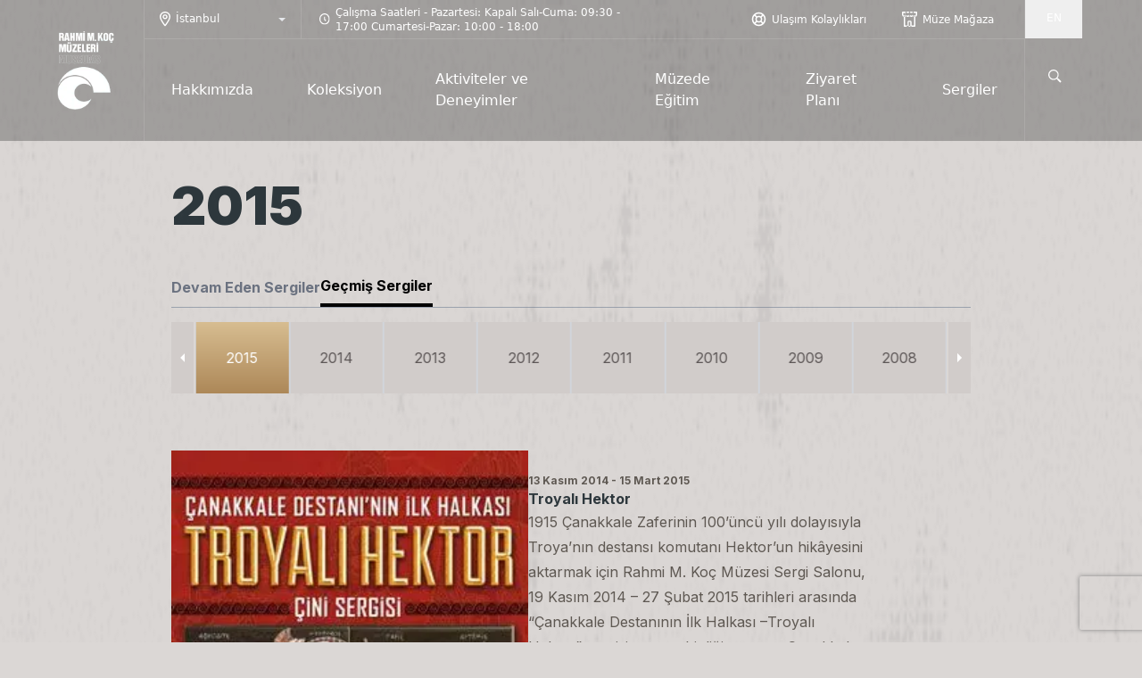

--- FILE ---
content_type: text/html; charset=utf-8
request_url: https://www.rmk-museum.org.tr/istanbul/sergiler/gecmis-sergiler/2015
body_size: 17454
content:
<!DOCTYPE html><html lang="tr"><head><meta charSet="utf-8"/><meta name="viewport" content="width=device-width, initial-scale=1"/><link rel="preload" as="image" imageSrcSet="/_next/image?url=https%3A%2F%2Frmk-museum.org.tr%2Fuploads%2Flogo_2dbbf12e9f.png&amp;w=96&amp;q=75 1x, /_next/image?url=https%3A%2F%2Frmk-museum.org.tr%2Fuploads%2Flogo_2dbbf12e9f.png&amp;w=256&amp;q=75 2x" fetchPriority="high"/><link rel="preload" as="image" imageSrcSet="/_next/image?url=https%3A%2F%2Frmk-museum.org.tr%2Fuploads%2Flogo_small_411f593754.png&amp;w=64&amp;q=75 1x, /_next/image?url=https%3A%2F%2Frmk-museum.org.tr%2Fuploads%2Flogo_small_411f593754.png&amp;w=128&amp;q=75 2x" fetchPriority="high"/><link rel="stylesheet" href="/_next/static/css/275ed64cc4367444.css" data-precedence="next"/><link rel="stylesheet" href="/_next/static/css/63841f1d3bb323e9.css" data-precedence="next"/><link rel="stylesheet" href="/_next/static/css/075ad07cf7e01ce4.css" data-precedence="next"/><link rel="stylesheet" href="/_next/static/css/a58fe80927f518c5.css" data-precedence="next"/><link rel="stylesheet" href="/_next/static/css/d91f5bebd37d6be8.css" data-precedence="next"/><link rel="preload" as="script" fetchPriority="low" href="/_next/static/chunks/webpack-53b8cc4c2bc92451.js"/><script src="/_next/static/chunks/fd9d1056-3e5d3c630784c984.js" async=""></script><script src="/_next/static/chunks/7023-b42dec95d961fcdf.js" async=""></script><script src="/_next/static/chunks/main-app-ed551379c0a8ea2d.js" async=""></script><script src="/_next/static/chunks/8173-c8988194dd9d4c73.js" async=""></script><script src="/_next/static/chunks/231-4a73eca0aa46fab0.js" async=""></script><script src="/_next/static/chunks/7734-fc6ad9a4bd285ca3.js" async=""></script><script src="/_next/static/chunks/app/%5Bcity%5D/(turkish)/sergiler/gecmis-sergiler/%5Byear%5D/page-352f4c64b4d118ff.js" async=""></script><script src="/_next/static/chunks/5481-e2beea945d94521f.js" async=""></script><script src="/_next/static/chunks/1864-82496e135e5409f1.js" async=""></script><script src="/_next/static/chunks/app/%5Bcity%5D/(turkish)/layout-92944f1209b37f5c.js" async=""></script><link rel="preload" href="https://www.recaptcha.net/recaptcha/api.js?render=6LenoQMqAAAAADjIlKbiVLHr49Vw6bG8PrQA0h1G&amp;hl=tr" as="script"/><meta name="theme-color" content="#2d4f64"/><title>İstanbul - Geçmiş Sergiler - 2015</title><meta name="description" content="Geçmiş sergiler açıklama"/><link rel="canonical" href="https://rmk-museum.org.tr/istanbul/sergiler/gecmis-sergiler/2015"/><link rel="alternate" hrefLang="en-US" href="https://rmk-museum.org.tr/istanbul/en/exhibition/past-exhibitions/2015"/><meta property="og:title" content="İstanbul - Geçmiş Sergiler - 2015"/><meta property="og:description" content="Geçmiş sergiler açıklama"/><meta property="og:url" content="https://rmk-museum.org.tr/istanbul/sergiler/gecmis-sergiler/2015"/><meta property="og:locale" content="tr_TR"/><meta property="og:type" content="website"/><meta name="twitter:card" content="summary"/><meta name="twitter:title" content="İstanbul - Geçmiş Sergiler - 2015"/><meta name="twitter:description" content="Geçmiş sergiler açıklama"/><link rel="icon" href="/favicon-16.png" type="image/png" sizes="16x16"/><link rel="icon" href="/favicon-32.png" type="image/png" sizes="32x32"/><link rel="icon" href="/favicon-96.png" type="image/png" sizes="96x96"/><link rel="apple-touch-icon" href="/favicon-144.png" type="image/png" sizes="144x144"/><link rel="apple-touch-icon" href="/favicon-152.png" type="image/png" sizes="152x152"/><link rel="apple-touch-icon" href="/favicon-167.png" type="image/png" sizes="167x167"/><link rel="apple-touch-icon" href="/favicon-180.png" type="image/png" sizes="180x180"/><script src="/_next/static/chunks/polyfills-78c92fac7aa8fdd8.js" noModule=""></script></head><body class="__className_e8ce0c"><html lang="tr"><body class="__className_e8ce0c"><div class="relative mt-0 ml-0 h-dvh" style="transition:all 0.3s ease-out"><header class="absolute z-50 w-full font-sans text-white bg-[#1f1f1f4d] bg-opacity-90"><div class="flex items-center justify-between h-12 max-w-6xl mx-auto lg:h-auto"><a class="pr-[33px] hidden lg:flex" href="/istanbul"><img alt="Rahmi Koç Müzeleri Logo" fetchPriority="high" loading="eager" width="92" height="127" decoding="async" data-nimg="1" class="object-contain w-auto h-24" style="color:transparent" srcSet="/_next/image?url=https%3A%2F%2Frmk-museum.org.tr%2Fuploads%2Flogo_2dbbf12e9f.png&amp;w=96&amp;q=75 1x, /_next/image?url=https%3A%2F%2Frmk-museum.org.tr%2Fuploads%2Flogo_2dbbf12e9f.png&amp;w=256&amp;q=75 2x" src="/_next/image?url=https%3A%2F%2Frmk-museum.org.tr%2Fuploads%2Flogo_2dbbf12e9f.png&amp;w=256&amp;q=75"/></a><a class="flex lg:hidden" href="/istanbul"><img alt="Rmk Müzeler Logo" fetchPriority="high" loading="eager" width="64" height="100" decoding="async" data-nimg="1" class="w-auto h-auto py-3 pl-6" style="color:transparent" srcSet="/_next/image?url=https%3A%2F%2Frmk-museum.org.tr%2Fuploads%2Flogo_small_411f593754.png&amp;w=64&amp;q=75 1x, /_next/image?url=https%3A%2F%2Frmk-museum.org.tr%2Fuploads%2Flogo_small_411f593754.png&amp;w=128&amp;q=75 2x" src="/_next/image?url=https%3A%2F%2Frmk-museum.org.tr%2Fuploads%2Flogo_small_411f593754.png&amp;w=128&amp;q=75"/></a><div class="flex justify-end w-full lg:justify-start"><div class="flex flex-col w-full max-lg:hidden"><div class="w-full h-11 flex justify-between border-b border-white border-opacity-[0.12]"><div class="flex"><div class="flex items-center justify-between w-[177px] px-[17px] py-[13px] border-x border-white border-opacity-[0.12] "><div class="flex"><img alt="location-icon" loading="lazy" width="13" height="17" decoding="async" data-nimg="1" class="w-3 h-auto" style="color:transparent" src="/_next/static/media/location.eac07805.svg"/><div class="pl-[6px] text-xs">İstanbul</div></div><div class=" border-t-4 border-l-4 border-r-4 border-r-transparent border-l-transparent transition-all w-0 h-0"></div></div><div class="flex items-center max-w-[408px] px-5"><img alt="time-icon" loading="lazy" width="12.43" height="17" decoding="async" data-nimg="1" style="color:transparent" src="/_next/static/media/time.c5cef8cb.svg"/><div class="flex flex-wrap pl-[6px] text-xs max-[1125px]:w-full w-[351px]">Çalışma Saatleri - Pazartesi: Kapalı Salı-Cuma: 09:30 - 17:00 Cumartesi-Pazar:                                10:00 - 18:00 </div></div></div><a class="relative flex items-center w-max py-[10px] pr-[27px] pl-[30px] ml-auto mr-[-18px]" href="/istanbul/ziyaret-plani/ulasim-kolayliklari"><img alt="facilities-icon" loading="lazy" width="17" height="17" decoding="async" data-nimg="1" style="color:transparent" src="/_next/static/media/facilities.9a1520f2.svg"/><div class="pl-[6px] text-xs">Ulaşım Kolaylıkları</div></a><a class="flex items-center w-max py-[10px] pr-[34px] pl-[31px]" href="/istanbul/hediye-dukkani"><img alt="store-icon" loading="lazy" width="17" height="17" decoding="async" data-nimg="1" style="color:transparent" src="/_next/static/media/store.9a1a9bf3.svg"/><div class="pl-[6px] text-xs">Müze Mağaza</div></a></div><div class="flex w-full border-l border-white border-opacity-[0.12]"><div class="flex max-[1125px]:pr-3 text-nowrap justify-center items-center px-[30px] py-[33px] text-base cursor-pointer font-normal">Hakkımızda</div><div class="flex max-[1125px]:pr-3 text-nowrap justify-center items-center px-[30px] py-[33px] text-base cursor-pointer font-normal">Koleksiyon</div><div class="flex max-[1125px]:pr-3 text-nowrap justify-center items-center px-[30px] py-[33px] text-base cursor-pointer font-normal">Aktiviteler ve Deneyimler</div><div class="flex max-[1125px]:pr-3 text-nowrap justify-center items-center px-[30px] py-[33px] text-base cursor-pointer font-normal">Müzede Eğitim</div><div class="flex max-[1125px]:pr-3 text-nowrap justify-center items-center px-[30px] py-[33px] text-base cursor-pointer font-normal"><a href="/istanbul/ziyaret-plani">Ziyaret Planı</a></div><div class="flex max-[1125px]:pr-3 text-nowrap justify-center items-center px-[30px] py-[33px] text-base cursor-pointer font-normal"><a href="/istanbul/sergiler/devam-eden-sergiler">Sergiler</a></div></div></div><div class="flex flex-row h-[54px] lg:h-auto lg:flex-col border-l border-white border-opacity-[0.12]"><button class="flex justify-center items-center leading-[21px] w-16 px-0 py-0 lg:pt-[10px] lg:pr-[28px] lg:pb-[12px] lg:pl-[29px]"><div class="text-[16px] lg:text-[12px]">EN</div></button><div class="flex justify-center items-center w-16 lg:w-auto px-0 py-0 lg:px-[26px] lg:pt-[35px] lg:pb-[34px] text-base border-x border-white border-opacity-[0.12] lg:border-none"><img alt="search-logo" loading="lazy" width="20" height="20" decoding="async" data-nimg="1" class="cursor-pointer" style="color:transparent" src="/_next/static/media/search.a520ad12.svg"/></div><div class="flex items-center justify-center w-16 px-0 py-0 lg:hidden"><img alt="hamburgerMenu" loading="lazy" width="20" height="16" decoding="async" data-nimg="1" style="color:transparent" src="/_next/static/media/hamburgerMenu.eeb71c8a.svg"/></div></div></div></div><div class="flex justify-between items-center mx-auto max-w-[1125px]"><div class="hidden max-lg:flex items-center justify-between w-full pr-4 pl-6 py-2 border-t border-white border-opacity-[0.12] "><div class="flex gap-1"><img alt="location-icon" loading="lazy" width="13" height="17" decoding="async" data-nimg="1" class="w-auto h-auto" style="color:transparent" src="/_next/static/media/location.eac07805.svg"/><div class="pl-1 text-xs">İstanbul</div></div><div class="w-0 h-0  border-l-4 border-r-4 border-l-transparent border-r-transparent transition-all border-white border-t-4"></div></div></div></header><div class="absolute w-full"><div><img alt="dark wall" loading="lazy" width="500" height="375" decoding="async" data-nimg="1" class="absolute w-full h-full" style="color:transparent" srcSet="/_next/image?url=%2F_next%2Fstatic%2Fmedia%2Fwall-dark.8d6b31cf.png&amp;w=640&amp;q=75 1x, /_next/image?url=%2F_next%2Fstatic%2Fmedia%2Fwall-dark.8d6b31cf.png&amp;w=1080&amp;q=75 2x" src="/_next/image?url=%2F_next%2Fstatic%2Fmedia%2Fwall-dark.8d6b31cf.png&amp;w=1080&amp;q=75"/><div class="flex flex-col items-center gap-4 py-40 bg-timberwolf px-[5%]"><h1 class="w-full max-w-4xl mt-10 text-6xl font-black text-darkSlateBlue">2015</h1><div class="w-full max-w-4xl"><div class="flex flex-col w-full pl-0 mt-8 mb-4 border-b border-gray-400 lg:flex-row"><div class="flex w-full gap-6 px-3 pt-2 overflow-x-auto bg-transparent lg:px-0"><a class="flex items-center py-2 z-10 font-bold ease-out duration-150 cursor-pointer text-[#6B7280]" href="/istanbul/sergiler/devam-eden-sergiler"><p class="w-max">Devam Eden Sergiler</p></a><a class="flex items-center py-2 z-10 font-bold text-black border-black border-b-4" disabled="" href="/istanbul/sergiler/gecmis-sergiler"><p class="w-max">Geçmiş Sergiler</p></a></div></div></div><div class="relative max-w-xs overflow-auto lg:max-w-4xl md:max-w-2xl sm:max-w-xl"><div class="swiper overflow-auto exhibition-slider"><div class="swiper-wrapper"><div class="swiper-slide border-gray-300 border-solid border-x"><a class="flex py-7 justify-center text-[#5c5656] bg-[#d1ccca] hover:bg-[#b7b2b1]" href="/istanbul/sergiler/gecmis-sergiler/2025">2025</a></div><div class="swiper-slide border-gray-300 border-solid border-x"><a class="flex py-7 justify-center text-[#5c5656] bg-[#d1ccca] hover:bg-[#b7b2b1]" href="/istanbul/sergiler/gecmis-sergiler/2024">2024</a></div><div class="swiper-slide border-gray-300 border-solid border-x"><a class="flex py-7 justify-center text-[#5c5656] bg-[#d1ccca] hover:bg-[#b7b2b1]" href="/istanbul/sergiler/gecmis-sergiler/2023">2023</a></div><div class="swiper-slide border-gray-300 border-solid border-x"><a class="flex py-7 justify-center text-[#5c5656] bg-[#d1ccca] hover:bg-[#b7b2b1]" href="/istanbul/sergiler/gecmis-sergiler/2022">2022</a></div><div class="swiper-slide border-gray-300 border-solid border-x"><a class="flex py-7 justify-center text-[#5c5656] bg-[#d1ccca] hover:bg-[#b7b2b1]" href="/istanbul/sergiler/gecmis-sergiler/2020">2020</a></div><div class="swiper-slide border-gray-300 border-solid border-x"><a class="flex py-7 justify-center text-[#5c5656] bg-[#d1ccca] hover:bg-[#b7b2b1]" href="/istanbul/sergiler/gecmis-sergiler/2019">2019</a></div><div class="swiper-slide border-gray-300 border-solid border-x"><a class="flex py-7 justify-center text-[#5c5656] bg-[#d1ccca] hover:bg-[#b7b2b1]" href="/istanbul/sergiler/gecmis-sergiler/2018">2018</a></div><div class="swiper-slide border-gray-300 border-solid border-x"><a class="flex py-7 justify-center text-[#5c5656] bg-[#d1ccca] hover:bg-[#b7b2b1]" href="/istanbul/sergiler/gecmis-sergiler/2017">2017</a></div><div class="swiper-slide border-gray-300 border-solid border-x"><a class="flex py-7 justify-center text-[#5c5656] bg-[#d1ccca] hover:bg-[#b7b2b1]" href="/istanbul/sergiler/gecmis-sergiler/2016">2016</a></div><div class="swiper-slide border-gray-300 border-solid border-x"><a class="flex py-7 justify-center text-white bg-gradient-to-b from-[#d7bd91] to-[#ad8858]" href="/istanbul/sergiler/gecmis-sergiler/2015">2015</a></div><div class="swiper-slide border-gray-300 border-solid border-x"><a class="flex py-7 justify-center text-[#5c5656] bg-[#d1ccca] hover:bg-[#b7b2b1]" href="/istanbul/sergiler/gecmis-sergiler/2014">2014</a></div><div class="swiper-slide border-gray-300 border-solid border-x"><a class="flex py-7 justify-center text-[#5c5656] bg-[#d1ccca] hover:bg-[#b7b2b1]" href="/istanbul/sergiler/gecmis-sergiler/2013">2013</a></div><div class="swiper-slide border-gray-300 border-solid border-x"><a class="flex py-7 justify-center text-[#5c5656] bg-[#d1ccca] hover:bg-[#b7b2b1]" href="/istanbul/sergiler/gecmis-sergiler/2012">2012</a></div><div class="swiper-slide border-gray-300 border-solid border-x"><a class="flex py-7 justify-center text-[#5c5656] bg-[#d1ccca] hover:bg-[#b7b2b1]" href="/istanbul/sergiler/gecmis-sergiler/2011">2011</a></div><div class="swiper-slide border-gray-300 border-solid border-x"><a class="flex py-7 justify-center text-[#5c5656] bg-[#d1ccca] hover:bg-[#b7b2b1]" href="/istanbul/sergiler/gecmis-sergiler/2010">2010</a></div><div class="swiper-slide border-gray-300 border-solid border-x"><a class="flex py-7 justify-center text-[#5c5656] bg-[#d1ccca] hover:bg-[#b7b2b1]" href="/istanbul/sergiler/gecmis-sergiler/2009">2009</a></div><div class="swiper-slide border-gray-300 border-solid border-x"><a class="flex py-7 justify-center text-[#5c5656] bg-[#d1ccca] hover:bg-[#b7b2b1]" href="/istanbul/sergiler/gecmis-sergiler/2008">2008</a></div><div class="swiper-slide border-gray-300 border-solid border-x"><a class="flex py-7 justify-center text-[#5c5656] bg-[#d1ccca] hover:bg-[#b7b2b1]" href="/istanbul/sergiler/gecmis-sergiler/2007">2007</a></div><div class="swiper-slide border-gray-300 border-solid border-x"><a class="flex py-7 justify-center text-[#5c5656] bg-[#d1ccca] hover:bg-[#b7b2b1]" href="/istanbul/sergiler/gecmis-sergiler/2006">2006</a></div><div class="swiper-slide border-gray-300 border-solid border-x"><a class="flex py-7 justify-center text-[#5c5656] bg-[#d1ccca] hover:bg-[#b7b2b1]" href="/istanbul/sergiler/gecmis-sergiler/2005">2005</a></div><div class="swiper-slide border-gray-300 border-solid border-x"><a class="flex py-7 justify-center text-[#5c5656] bg-[#d1ccca] hover:bg-[#b7b2b1]" href="/istanbul/sergiler/gecmis-sergiler/2004">2004</a></div><div class="swiper-slide border-gray-300 border-solid border-x"><a class="flex py-7 justify-center text-[#5c5656] bg-[#d1ccca] hover:bg-[#b7b2b1]" href="/istanbul/sergiler/gecmis-sergiler/2003">2003</a></div><div class="swiper-slide border-gray-300 border-solid border-x"><a class="flex py-7 justify-center text-[#5c5656] bg-[#d1ccca] hover:bg-[#b7b2b1]" href="/istanbul/sergiler/gecmis-sergiler/2002">2002</a></div></div><div class="swiper-button-prev"></div><div class="swiper-button-next"></div></div></div><div class="z-10 flex items-center flex-col min-[850px]:flex-row w-full max-w-4xl gap-8 lg:gap-20 py-16 border-b border-gray-400"><img alt="Troyalı hektor" loading="lazy" width="400" height="400" decoding="async" data-nimg="1" style="color:transparent" srcSet="/_next/image?url=https%3A%2F%2Frmk-museum.org.tr%2Fuploads%2Frkm_istanbul_2014_5_92d15d16d1.jpg&amp;w=640&amp;q=75 1x, /_next/image?url=https%3A%2F%2Frmk-museum.org.tr%2Fuploads%2Frkm_istanbul_2014_5_92d15d16d1.jpg&amp;w=828&amp;q=75 2x" src="/_next/image?url=https%3A%2F%2Frmk-museum.org.tr%2Fuploads%2Frkm_istanbul_2014_5_92d15d16d1.jpg&amp;w=828&amp;q=75"/><div class="flex flex-col max-w-sm gap-4"><p class="text-xs font-bold text-[#5e5852]">13 Kasım 2014 - 15 Mart 2015</p><p class="font-bold text-[#2e383d]">Troyalı Hektor</p><p class="text-[#5e5852] leading-7">1915 Çanakkale Zaferinin 100’üncü yılı dolayısıyla Troya’nın destansı komutanı Hektor’un hikâyesini aktarmak için Rahmi M. Koç Müzesi Sergi Salonu, 19 Kasım 2014 – 27 Şubat 2015 tarihleri arasında “Çanakkale Destanının İlk Halkası –Troyalı Hektor” sergisine ev sahipliği yapıyor.

Çanakkale Destanı’nın ilk halkası olarak görülen Troya Savaşı ve Anadolu’nun savunmasının sembollerinden Troya Savaşı’nın komutanı Hektor’un canlandırıldığı sergide Troya Destanı, çini sanatçısı Faris Öncel tarafından İznik çinilerine aktarılmış olan tablo ve vazolarla anlatılıyor. Ressam Cumhur Koraltürk tarafından yapılmış olan yağlı boya tablolar, Paris ile Helen’in aşkı ve Aşil ile Hektor’un mücadelesini tasvir eden canlandırmalar, dönemin gemilere ait modeller de sergide yer alıyor.</p></div></div><div class="z-10 flex items-center flex-col min-[850px]:flex-row w-full max-w-4xl gap-8 lg:gap-20 py-16 border-b border-gray-400"><img alt="Küçük evler sergisi" loading="lazy" width="400" height="400" decoding="async" data-nimg="1" style="color:transparent" srcSet="/_next/image?url=https%3A%2F%2Frmk-museum.org.tr%2Fuploads%2Frkm_istanbul_2014_6_ffa9705b35.jpg&amp;w=640&amp;q=75 1x, /_next/image?url=https%3A%2F%2Frmk-museum.org.tr%2Fuploads%2Frkm_istanbul_2014_6_ffa9705b35.jpg&amp;w=828&amp;q=75 2x" src="/_next/image?url=https%3A%2F%2Frmk-museum.org.tr%2Fuploads%2Frkm_istanbul_2014_6_ffa9705b35.jpg&amp;w=828&amp;q=75"/><div class="flex flex-col max-w-sm gap-4"><p class="text-xs font-bold text-[#5e5852]">28 Kasım 2014 - 16 Haziran 2015</p><p class="font-bold text-[#2e383d]">20. Yıl Özel Sergisi</p><p class="text-[#5e5852] leading-7">2014 yılında 20’inci yılını kutlayan Rahmi M. Koç Müzesi, tarihte oyuncak, koleksiyon objesi, hobi malzemesi, vitrin süsü olarak kabul edilmiş bebek evlerinden oluşan Hayallerle Dolu Küçük Evler Sergisi’ni 28 Kasım 2014 – 16 Haziran 2015 tarihleri arasında sanatseverlerle buluşturuyor.</p></div></div></div></div><footer class="z-50 flex flex-col items-center justify-center w-full h-auto bg-thunder gap-11 pb-14"><div class="flex flex-col items-center justify-between w-full max-w-6xl gap-8 text-center mt-28 lg:mt-44 lg:flex-row lg:text-left lg:items-start"><div class="flex w-auto flex-col gap-5 lg:max-w-[277px]"><p class="font-bold text-center text-paleGrey text-4 lg:text-sm lg:text-left">ÇALIŞMA SAATLERİMİZ</p><div class="flex flex-col gap-10 md:flex-row lg:flex-col lg:gap-5"><div class="flex flex-col gap-4 lg:flex-row"><span class="text-paleGrey text-base lg:text-sm min-w-[90px]">Haftaiçi</span><span class="px-6 text-base text-white lg:px-0 lg:text-sm lg:-ml-2">Pazartesi: Kapalı</span></div><div class="flex flex-col gap-4 lg:flex-row"><span class="text-paleGrey text-base lg:text-sm min-w-[90px]">   </span><span class="px-6 text-base text-white lg:px-0 lg:text-sm lg:-ml-2">Salı-Cuma: 09:30 - 17:00</span></div><div class="flex flex-col gap-4 lg:flex-row"><span class="text-paleGrey text-base lg:text-sm min-w-[90px]">Haftasonu</span><span class="px-6 text-base text-white lg:px-0 lg:text-sm lg:-ml-2">Cumartesi-Pazar:                                10:00 - 18:00 </span></div></div></div><div class="flex flex-col w-auto gap-[17px] lg:gap-[10px] mt-[12px] lg:mt-0 lg:max-w-[280px]"><strong class="text-base text-paleGrey lg:text-sm ">İLETİŞİM</strong><div class="flex flex-col lg:flex-row gap-2 mt-[3px]"><p class="text-sm text-paleGrey">A</p><p class="px-6 text-sm text-white lg:px-0">Rahmi M. Koç Cad. No: 3 Hasköy 34445  İstanbul, Türkiye</p></div><div class="flex flex-col gap-2 lg:flex-row"><p class="text-sm text-paleGrey ">T</p><p class="text-sm text-white "><a href="tel:02123696600">0 212 369 66 00</a></p></div><div class="flex flex-col gap-2 lg:flex-row"><p class="text-sm text-paleGrey ">F</p><p class="text-sm text-white "><a href="tel:02123696606">0 212 369 66 06</a></p></div></div><div class="flex w-[85%] h-auto flex-col gap-1 pb-10 lg:pb-0 lg:min-w-[140px] lg:w-auto"><strong class="mb-3 text-base text-paleGrey lg:text-sm">TAKİP EDİN</strong><div class="flex flex-row flex-wrap justify-between w-full gap-2 lg:flex-col"><div class="flex-grow"><a class="flex flex-col items-center gap-2 lg:flex-row" target="_blank" href="https://www.instagram.com/rahmi.m.koc.muzesi"><div class="p-1 border border-frostedBlue"><svg stroke="currentColor" fill="currentColor" stroke-width="0" viewBox="0 0 448 512" class="text-white" height="1em" width="1em" xmlns="http://www.w3.org/2000/svg"><path d="M224.1 141c-63.6 0-114.9 51.3-114.9 114.9s51.3 114.9 114.9 114.9S339 319.5 339 255.9 287.7 141 224.1 141zm0 189.6c-41.1 0-74.7-33.5-74.7-74.7s33.5-74.7 74.7-74.7 74.7 33.5 74.7 74.7-33.6 74.7-74.7 74.7zm146.4-194.3c0 14.9-12 26.8-26.8 26.8-14.9 0-26.8-12-26.8-26.8s12-26.8 26.8-26.8 26.8 12 26.8 26.8zm76.1 27.2c-1.7-35.9-9.9-67.7-36.2-93.9-26.2-26.2-58-34.4-93.9-36.2-37-2.1-147.9-2.1-184.9 0-35.8 1.7-67.6 9.9-93.9 36.1s-34.4 58-36.2 93.9c-2.1 37-2.1 147.9 0 184.9 1.7 35.9 9.9 67.7 36.2 93.9s58 34.4 93.9 36.2c37 2.1 147.9 2.1 184.9 0 35.9-1.7 67.7-9.9 93.9-36.2 26.2-26.2 34.4-58 36.2-93.9 2.1-37 2.1-147.8 0-184.8zM398.8 388c-7.8 19.6-22.9 34.7-42.6 42.6-29.5 11.7-99.5 9-132.1 9s-102.7 2.6-132.1-9c-19.6-7.8-34.7-22.9-42.6-42.6-11.7-29.5-9-99.5-9-132.1s-2.6-102.7 9-132.1c7.8-19.6 22.9-34.7 42.6-42.6 29.5-11.7 99.5-9 132.1-9s102.7-2.6 132.1 9c19.6 7.8 34.7 22.9 42.6 42.6 11.7 29.5 9 99.5 9 132.1s2.7 102.7-9 132.1z"></path></svg></div><span class="flex items-center text-sm text-white">Instagram</span></a></div><div class="flex-grow"><a class="flex flex-col items-center gap-2 lg:flex-row" target="_blank" href="https://www.youtube.com/@Rahmi.M.KocMuzesi"><div class="p-1 border border-frostedBlue"><svg stroke="currentColor" fill="currentColor" stroke-width="0" viewBox="0 0 576 512" class="text-white" height="1em" width="1em" xmlns="http://www.w3.org/2000/svg"><path d="M549.655 124.083c-6.281-23.65-24.787-42.276-48.284-48.597C458.781 64 288 64 288 64S117.22 64 74.629 75.486c-23.497 6.322-42.003 24.947-48.284 48.597-11.412 42.867-11.412 132.305-11.412 132.305s0 89.438 11.412 132.305c6.281 23.65 24.787 41.5 48.284 47.821C117.22 448 288 448 288 448s170.78 0 213.371-11.486c23.497-6.321 42.003-24.171 48.284-47.821 11.412-42.867 11.412-132.305 11.412-132.305s0-89.438-11.412-132.305zm-317.51 213.508V175.185l142.739 81.205-142.739 81.201z"></path></svg></div><span class="flex items-center text-sm text-white">Youtube</span></a></div><div class="flex-grow"><a class="flex flex-col items-center gap-2 lg:flex-row" target="_blank" href="https://x.com/rahmimkocmuseum"><div class="p-1 border border-frostedBlue"><svg stroke="currentColor" fill="currentColor" stroke-width="0" viewBox="0 0 512 512" class="text-white" height="1em" width="1em" xmlns="http://www.w3.org/2000/svg"><path d="M389.2 48h70.6L305.6 224.2 487 464H345L233.7 318.6 106.5 464H35.8L200.7 275.5 26.8 48H172.4L272.9 180.9 389.2 48zM364.4 421.8h39.1L151.1 88h-42L364.4 421.8z"></path></svg></div><span class="flex items-center text-sm text-white">X</span></a></div><div class="flex-grow"><a class="flex flex-col items-center gap-2 lg:flex-row" target="_blank" href="https://www.facebook.com/rmk.museum"><div class="p-1 border border-frostedBlue"><svg stroke="currentColor" fill="currentColor" stroke-width="0" viewBox="0 0 320 512" class="text-white" height="1em" width="1em" xmlns="http://www.w3.org/2000/svg"><path d="M80 299.3V512H196V299.3h86.5l18-97.8H196V166.9c0-51.7 20.3-71.5 72.7-71.5c16.3 0 29.4 .4 37 1.2V7.9C291.4 4 256.4 0 236.2 0C129.3 0 80 50.5 80 159.4v42.1H14v97.8H80z"></path></svg></div><span class="flex items-center text-sm text-white">Facebook</span></a></div><div class="flex-grow"><a class="flex flex-col items-center gap-2 lg:flex-row" target="_blank" href="https://www.linkedin.com/company/rahmi-m-koc-muzesi/?originalSubdomain=tr"><div class="p-1 border border-frostedBlue"><svg stroke="currentColor" fill="currentColor" stroke-width="0" viewBox="0 0 448 512" class="text-white" height="1em" width="1em" xmlns="http://www.w3.org/2000/svg"><path d="M100.28 448H7.4V148.9h92.88zM53.79 108.1C24.09 108.1 0 83.5 0 53.8a53.79 53.79 0 0 1 107.58 0c0 29.7-24.1 54.3-53.79 54.3zM447.9 448h-92.68V302.4c0-34.7-.7-79.2-48.29-79.2-48.29 0-55.69 37.7-55.69 76.7V448h-92.78V148.9h89.08v40.8h1.3c12.4-23.5 42.69-48.3 87.88-48.3 94 0 111.28 61.9 111.28 142.3V448z"></path></svg></div><span class="flex items-center text-sm text-white">LinkedIn</span></a></div><div class="flex-grow"><a class="flex flex-col items-center gap-2 lg:flex-row" target="_blank" href="https://tr.pinterest.com/rahmimkocmuseum/"><div class="p-1 border border-frostedBlue"><svg stroke="currentColor" fill="currentColor" stroke-width="0" viewBox="0 0 384 512" class="text-white" height="1em" width="1em" xmlns="http://www.w3.org/2000/svg"><path d="M204 6.5C101.4 6.5 0 74.9 0 185.6 0 256 39.6 296 63.6 296c9.9 0 15.6-27.6 15.6-35.4 0-9.3-23.7-29.1-23.7-67.8 0-80.4 61.2-137.4 140.4-137.4 68.1 0 118.5 38.7 118.5 109.8 0 53.1-21.3 152.7-90.3 152.7-24.9 0-46.2-18-46.2-43.8 0-37.8 26.4-74.4 26.4-113.4 0-66.2-93.9-54.2-93.9 25.8 0 16.8 2.1 35.4 9.6 50.7-13.8 59.4-42 147.9-42 209.1 0 18.9 2.7 37.5 4.5 56.4 3.4 3.8 1.7 3.4 6.9 1.5 50.4-69 48.6-82.5 71.4-172.8 12.3 23.4 44.1 36 69.3 36 106.2 0 153.9-103.5 153.9-196.8C384 71.3 298.2 6.5 204 6.5z"></path></svg></div><span class="flex items-center text-sm text-white">Pinterest</span></a></div><div class="flex-grow"><a class="flex flex-col items-center gap-2 lg:flex-row" target="_blank" href="/istanbul/ziyaret-plani/google-sokak-gorunumu"><div class="p-1 border border-frostedBlue"><svg stroke="currentColor" fill="currentColor" stroke-width="0" viewBox="0 0 512 512" class="text-white" height="1em" width="1em" xmlns="http://www.w3.org/2000/svg"><path d="M386.3 160H336c-17.7 0-32 14.3-32 32s14.3 32 32 32H464c17.7 0 32-14.3 32-32V64c0-17.7-14.3-32-32-32s-32 14.3-32 32v51.2L414.4 97.6c-87.5-87.5-229.3-87.5-316.8 0s-87.5 229.3 0 316.8s229.3 87.5 316.8 0c12.5-12.5 12.5-32.8 0-45.3s-32.8-12.5-45.3 0c-62.5 62.5-163.8 62.5-226.3 0s-62.5-163.8 0-226.3s163.8-62.5 226.3 0L386.3 160z"></path></svg></div><span class="flex items-center text-sm text-white">360° Gezinme</span></a></div></div></div><div class="flex flex-col gap-4 pb-8 lg:pb-0"><a class="text-base font-bold text-paleGrey lg:text-sm" href="/gizlilik-politikasi">GİZLİLİK İLKELERİ</a><a class="text-base font-bold text-paleGrey lg:text-sm" href="/istanbul/ziyaret-plani/ulasim-kolayliklari">KOLAYLIKLAR</a></div><a class="min-w-44 max-w-72 h-auto border-[5px] border-solid border-paleMist " href="https://www.tripadvisor.com.tr/Attraction_Review-g293974-d549828-Reviews-Rahmi_M_Koc_Museum-Istanbul.html"><img fetchPriority="low" loading="lazy" width="200" height="220" decoding="async" data-nimg="1" class="w-full h-full" style="color:transparent" srcSet="/_next/image?url=https%3A%2F%2Frmk-museum.org.tr%2Fuploads%2FTCBR_inverted_BF_Logo_L_2025_RGB_c2287397f0.png&amp;w=256&amp;q=75 1x, /_next/image?url=https%3A%2F%2Frmk-museum.org.tr%2Fuploads%2FTCBR_inverted_BF_Logo_L_2025_RGB_c2287397f0.png&amp;w=640&amp;q=75 2x" src="/_next/image?url=https%3A%2F%2Frmk-museum.org.tr%2Fuploads%2FTCBR_inverted_BF_Logo_L_2025_RGB_c2287397f0.png&amp;w=640&amp;q=75"/></a></div><hr class="w-full h-0.5 border-[#ffffff17] border-solid"/><div class="flex flex-col items-center gap-5"><span class="text-[#ffffffb2] text-xs ">© 2024 Rahmi M. Koç Müzesi. Tüm Haklar Saklıdır.</span></div></footer></div></div><script src="/_next/static/chunks/webpack-53b8cc4c2bc92451.js" async=""></script></body></html><script>(self.__next_f=self.__next_f||[]).push([0]);self.__next_f.push([2,null])</script><script>self.__next_f.push([1,"1:HL[\"/_next/static/css/275ed64cc4367444.css\",\"style\"]\n2:HL[\"/_next/static/css/63841f1d3bb323e9.css\",\"style\"]\n3:HL[\"/_next/static/css/075ad07cf7e01ce4.css\",\"style\"]\n4:HL[\"/_next/static/css/a58fe80927f518c5.css\",\"style\"]\n5:HL[\"/_next/static/css/d91f5bebd37d6be8.css\",\"style\"]\n"])</script><script>self.__next_f.push([1,"6:I[5751,[],\"\"]\n9:I[9275,[],\"\"]\nc:I[1343,[],\"\"]\nd:I[8173,[\"8173\",\"static/chunks/8173-c8988194dd9d4c73.js\",\"231\",\"static/chunks/231-4a73eca0aa46fab0.js\",\"7734\",\"static/chunks/7734-fc6ad9a4bd285ca3.js\",\"6659\",\"static/chunks/app/%5Bcity%5D/(turkish)/sergiler/gecmis-sergiler/%5Byear%5D/page-352f4c64b4d118ff.js\"],\"Image\"]\n11:I[6130,[],\"\"]\na:[\"city\",\"istanbul\",\"d\"]\nb:[\"year\",\"2015\",\"d\"]\n12:[]\n"])</script><script>self.__next_f.push([1,"0:[[[\"$\",\"link\",\"0\",{\"rel\":\"stylesheet\",\"href\":\"/_next/static/css/275ed64cc4367444.css\",\"precedence\":\"next\",\"crossOrigin\":\"$undefined\"}]],[\"$\",\"$L6\",null,{\"buildId\":\"n3kKuLyrf4f9hGlhezs09\",\"assetPrefix\":\"\",\"initialCanonicalUrl\":\"/istanbul/sergiler/gecmis-sergiler/2015\",\"initialTree\":[\"\",{\"children\":[[\"city\",\"istanbul\",\"d\"],{\"children\":[\"(turkish)\",{\"children\":[\"sergiler\",{\"children\":[\"gecmis-sergiler\",{\"children\":[[\"year\",\"2015\",\"d\"],{\"children\":[\"__PAGE__\",{}]}]}]}]}]}]},\"$undefined\",\"$undefined\",true],\"initialSeedData\":[\"\",{\"children\":[[\"city\",\"istanbul\",\"d\"],{\"children\":[\"(turkish)\",{\"children\":[\"sergiler\",{\"children\":[\"gecmis-sergiler\",{\"children\":[[\"year\",\"2015\",\"d\"],{\"children\":[\"__PAGE__\",{},[[\"$L7\",\"$L8\"],null],null]},[\"$\",\"$L9\",null,{\"parallelRouterKey\":\"children\",\"segmentPath\":[\"children\",\"$a\",\"children\",\"(turkish)\",\"children\",\"sergiler\",\"children\",\"gecmis-sergiler\",\"children\",\"$b\",\"children\"],\"error\":\"$undefined\",\"errorStyles\":\"$undefined\",\"errorScripts\":\"$undefined\",\"template\":[\"$\",\"$Lc\",null,{}],\"templateStyles\":\"$undefined\",\"templateScripts\":\"$undefined\",\"notFound\":\"$undefined\",\"notFoundStyles\":\"$undefined\",\"styles\":[[\"$\",\"link\",\"0\",{\"rel\":\"stylesheet\",\"href\":\"/_next/static/css/075ad07cf7e01ce4.css\",\"precedence\":\"next\",\"crossOrigin\":\"$undefined\"}],[\"$\",\"link\",\"1\",{\"rel\":\"stylesheet\",\"href\":\"/_next/static/css/a58fe80927f518c5.css\",\"precedence\":\"next\",\"crossOrigin\":\"$undefined\"}],[\"$\",\"link\",\"2\",{\"rel\":\"stylesheet\",\"href\":\"/_next/static/css/d91f5bebd37d6be8.css\",\"precedence\":\"next\",\"crossOrigin\":\"$undefined\"}]]}],null]},[\"$\",\"$L9\",null,{\"parallelRouterKey\":\"children\",\"segmentPath\":[\"children\",\"$a\",\"children\",\"(turkish)\",\"children\",\"sergiler\",\"children\",\"gecmis-sergiler\",\"children\"],\"error\":\"$undefined\",\"errorStyles\":\"$undefined\",\"errorScripts\":\"$undefined\",\"template\":[\"$\",\"$Lc\",null,{}],\"templateStyles\":\"$undefined\",\"templateScripts\":\"$undefined\",\"notFound\":\"$undefined\",\"notFoundStyles\":\"$undefined\",\"styles\":null}],null]},[[\"$\",\"div\",null,{\"children\":[[\"$\",\"$Ld\",null,{\"src\":{\"src\":\"/_next/static/media/wall-dark.8d6b31cf.png\",\"height\":375,\"width\":500,\"blurDataURL\":\"[data-uri]\",\"blurWidth\":8,\"blurHeight\":6},\"alt\":\"dark wall\",\"className\":\"absolute w-full h-full\"}],[\"$\",\"$L9\",null,{\"parallelRouterKey\":\"children\",\"segmentPath\":[\"children\",\"$a\",\"children\",\"(turkish)\",\"children\",\"sergiler\",\"children\"],\"error\":\"$undefined\",\"errorStyles\":\"$undefined\",\"errorScripts\":\"$undefined\",\"template\":[\"$\",\"$Lc\",null,{}],\"templateStyles\":\"$undefined\",\"templateScripts\":\"$undefined\",\"notFound\":\"$undefined\",\"notFoundStyles\":\"$undefined\",\"styles\":null}]]}],null],null]},[\"$Le\",null],null]},[\"$\",\"$L9\",null,{\"parallelRouterKey\":\"children\",\"segmentPath\":[\"children\",\"$a\",\"children\"],\"error\":\"$undefined\",\"errorStyles\":\"$undefined\",\"errorScripts\":\"$undefined\",\"template\":[\"$\",\"$Lc\",null,{}],\"templateStyles\":\"$undefined\",\"templateScripts\":\"$undefined\",\"notFound\":\"$undefined\",\"notFoundStyles\":\"$undefined\",\"styles\":[[\"$\",\"link\",\"0\",{\"rel\":\"stylesheet\",\"href\":\"/_next/static/css/63841f1d3bb323e9.css\",\"precedence\":\"next\",\"crossOrigin\":\"$undefined\"}]]}],null]},[\"$Lf\",null],null],\"couldBeIntercepted\":false,\"initialHead\":[false,\"$L10\"],\"globalErrorComponent\":\"$11\",\"missingSlots\":\"$W12\"}]]\n"])</script><script>self.__next_f.push([1,"13:I[231,[\"8173\",\"static/chunks/8173-c8988194dd9d4c73.js\",\"231\",\"static/chunks/231-4a73eca0aa46fab0.js\",\"7734\",\"static/chunks/7734-fc6ad9a4bd285ca3.js\",\"6659\",\"static/chunks/app/%5Bcity%5D/(turkish)/sergiler/gecmis-sergiler/%5Byear%5D/page-352f4c64b4d118ff.js\"],\"\"]\nf:[\"$\",\"html\",null,{\"lang\":\"tr\",\"children\":[\"$\",\"body\",null,{\"className\":\"__className_e8ce0c\",\"children\":[\"$\",\"$L9\",null,{\"parallelRouterKey\":\"children\",\"segmentPath\":[\"children\"],\"error\":\"$undefined\",\"errorStyles\":\"$undefined\",\"errorScripts\":\"$undefined\",\"template\":[\"$\",\"$Lc\",null,{}],\"templateStyles\":\"$undefined\",\"templateScripts\":\"$undefined\",\"notFound\":[\"$\",\"div\",null,{\"className\":\"flex flex-col items-center justify-center w-full h-screen gap-10 lg:flex-row bg-timberwolf\",\"children\":[[\"$\",\"div\",null,{\"className\":\"px-4\",\"children\":[[\"$\",\"p\",null,{\"className\":\"font-bold text-center text-7xl lg:text-9xl lg:text-start\",\"children\":\"404\"}],[\"$\",\"p\",null,{\"className\":\"mt-4 mb-2 text-2xl font-bold text-center lg:text-start\",\"children\":\"Aradığınız sayfa bulunamadı!\"}],[\"$\",\"p\",null,{\"className\":\"text-[#6B7280] mb-4 text-center lg:text-start\",\"children\":\"Lütfen sayfa adresini doğru girdiğinizden emin olun.\"}],[\"$\",\"$L13\",null,{\"href\":\"/\",\"className\":\"flex text-nowrap text-white py-2 h-fit px-8 justify-center bg-gradient-to-b from-[#d7bd91] to-[#ad8858] font-medium hover:bg-gradient-to-t\",\"children\":\"Anasayfa\"}]]}],[\"$\",\"$Ld\",null,{\"src\":{\"src\":\"/_next/static/media/error.fdb3c0da.png\",\"height\":500,\"width\":505,\"blurDataURL\":\"[data-uri]\",\"blurWidth\":8,\"blurHeight\":8},\"alt\":\"error\",\"width\":400,\"height\":400}]]}],\"notFoundStyles\":[[\"$\",\"link\",\""])</script><script>self.__next_f.push([1,"0\",{\"rel\":\"stylesheet\",\"href\":\"/_next/static/css/0e3774e5360e7f89.css\",\"precedence\":\"next\",\"crossOrigin\":\"$undefined\"}]],\"styles\":null}]}]}]\n"])</script><script>self.__next_f.push([1,"10:[[\"$\",\"meta\",\"0\",{\"name\":\"viewport\",\"content\":\"width=device-width, initial-scale=1\"}],[\"$\",\"meta\",\"1\",{\"name\":\"theme-color\",\"content\":\"#2d4f64\"}],[\"$\",\"meta\",\"2\",{\"charSet\":\"utf-8\"}],[\"$\",\"title\",\"3\",{\"children\":\"İstanbul - Geçmiş Sergiler - 2015\"}],[\"$\",\"meta\",\"4\",{\"name\":\"description\",\"content\":\"Geçmiş sergiler açıklama\"}],[\"$\",\"link\",\"5\",{\"rel\":\"canonical\",\"href\":\"https://rmk-museum.org.tr/istanbul/sergiler/gecmis-sergiler/2015\"}],[\"$\",\"link\",\"6\",{\"rel\":\"alternate\",\"hrefLang\":\"en-US\",\"href\":\"https://rmk-museum.org.tr/istanbul/en/exhibition/past-exhibitions/2015\"}],[\"$\",\"meta\",\"7\",{\"property\":\"og:title\",\"content\":\"İstanbul - Geçmiş Sergiler - 2015\"}],[\"$\",\"meta\",\"8\",{\"property\":\"og:description\",\"content\":\"Geçmiş sergiler açıklama\"}],[\"$\",\"meta\",\"9\",{\"property\":\"og:url\",\"content\":\"https://rmk-museum.org.tr/istanbul/sergiler/gecmis-sergiler/2015\"}],[\"$\",\"meta\",\"10\",{\"property\":\"og:locale\",\"content\":\"tr_TR\"}],[\"$\",\"meta\",\"11\",{\"property\":\"og:type\",\"content\":\"website\"}],[\"$\",\"meta\",\"12\",{\"name\":\"twitter:card\",\"content\":\"summary\"}],[\"$\",\"meta\",\"13\",{\"name\":\"twitter:title\",\"content\":\"İstanbul - Geçmiş Sergiler - 2015\"}],[\"$\",\"meta\",\"14\",{\"name\":\"twitter:description\",\"content\":\"Geçmiş sergiler açıklama\"}],[\"$\",\"link\",\"15\",{\"rel\":\"icon\",\"href\":\"/favicon-16.png\",\"type\":\"image/png\",\"sizes\":\"16x16\"}],[\"$\",\"link\",\"16\",{\"rel\":\"icon\",\"href\":\"/favicon-32.png\",\"type\":\"image/png\",\"sizes\":\"32x32\"}],[\"$\",\"link\",\"17\",{\"rel\":\"icon\",\"href\":\"/favicon-96.png\",\"type\":\"image/png\",\"sizes\":\"96x96\"}],[\"$\",\"link\",\"18\",{\"rel\":\"apple-touch-icon\",\"href\":\"/favicon-144.png\",\"type\":\"image/png\",\"sizes\":\"144x144\"}],[\"$\",\"link\",\"19\",{\"rel\":\"apple-touch-icon\",\"href\":\"/favicon-152.png\",\"type\":\"image/png\",\"sizes\":\"152x152\"}],[\"$\",\"link\",\"20\",{\"rel\":\"apple-touch-icon\",\"href\":\"/favicon-167.png\",\"type\":\"image/png\",\"sizes\":\"167x167\"}],[\"$\",\"link\",\"21\",{\"rel\":\"apple-touch-icon\",\"href\":\"/favicon-180.png\",\"type\":\"image/png\",\"sizes\":\"180x180\"}]]\n7:null\n"])</script><script>self.__next_f.push([1,"14:I[8379,[\"8173\",\"static/chunks/8173-c8988194dd9d4c73.js\",\"231\",\"static/chunks/231-4a73eca0aa46fab0.js\",\"5481\",\"static/chunks/5481-e2beea945d94521f.js\",\"1864\",\"static/chunks/1864-82496e135e5409f1.js\",\"9052\",\"static/chunks/app/%5Bcity%5D/(turkish)/layout-92944f1209b37f5c.js\"],\"ReCaptchaProvider\"]\n15:I[3965,[\"8173\",\"static/chunks/8173-c8988194dd9d4c73.js\",\"231\",\"static/chunks/231-4a73eca0aa46fab0.js\",\"5481\",\"static/chunks/5481-e2beea945d94521f.js\",\"1864\",\"static/chunks/1864-82496e135e5409f1.js\",\"9052\",\"static/chunks/app/%5Bcity%5D/(turkish)/layout-92944f1209b37f5c.js\"],\"Header\"]\n"])</script><script>self.__next_f.push([1,"e:[\"$\",\"html\",null,{\"lang\":\"tr\",\"children\":[\"$\",\"$L14\",null,{\"useRecaptchaNet\":true,\"language\":\"tr\",\"children\":[\"$\",\"body\",null,{\"className\":\"__className_e8ce0c\",\"children\":[\"$\",\"$L15\",null,{\"data\":{\"Logo\":{\"Link\":\"https://rmk-museum.org.tr/uploads/logo_2dbbf12e9f.png\",\"Alt\":\"Rahmi Koç Müzeleri Logo\",\"Width\":92,\"Height\":127},\"SmallLogo\":{\"Link\":\"https://rmk-museum.org.tr/uploads/logo_small_411f593754.png\",\"Alt\":\"Rmk Müzeler Logo\",\"Width\":92,\"Height\":70},\"SubdivisionImage\":{\"Link\":\"https://rmk-museum.org.tr/uploads/test8_b0f5126ba9.png\",\"Alt\":null,\"Width\":45,\"Height\":290},\"Location\":\"İstanbul\",\"WorkingHours\":\"Çalışma Saatleri - Pazartesi: Kapalı Salı-Cuma: 09:30 - 17:00 Cumartesi-Pazar:                                10:00 - 18:00 \",\"Facilities\":{\"Title\":\"Ulaşım Kolaylıkları\",\"Link\":\"/istanbul/ziyaret-plani/ulasim-kolayliklari\"},\"GiftShop\":{\"Title\":\"Müze Mağaza\",\"Link\":\"/istanbul/hediye-dukkani\"},\"MuseumList\":[{\"Name\":\"Ankara Rahmi M. Koç Müzesi\",\"Link\":\"ankara\",\"Location\":\"Ankara\",\"CoverImage\":{\"Link\":\"https://rmk-museum.org.tr/uploads/cover_Image_ea1e5734fc.jpg\",\"Alt\":\"ankara müzesi binası\",\"Width\":300,\"Height\":300}},{\"Name\":\"Cunda Rahmi M. Koç Müzesi\",\"Link\":\"cunda-taksiyarhis\",\"Location\":\"Cunda Taksiyarhis\",\"CoverImage\":{\"Link\":\"https://rmk-museum.org.tr/uploads/cover_Image_03b909f6a1.jpg\",\"Alt\":\"müze binası\",\"Width\":300,\"Height\":300}},{\"Name\":\"Cunda Sevim ve Necdet Kent Kitaplığı\",\"Link\":\"cunda-kitaplik\",\"Location\":\"Cunda Kitaplık\",\"CoverImage\":{\"Link\":\"https://rmk-museum.org.tr/uploads/cover_48b81f462b.jpg\",\"Alt\":\"müze binası\",\"Width\":300,\"Height\":300}},{\"Name\":\"Ayvalık Rahmi M. Koç Müzesi\",\"Link\":\"ayvalik\",\"Location\":\"Ayvalık\",\"CoverImage\":{\"Link\":\"https://rmk-museum.org.tr/uploads/binalarimizintarihcesi_2251b3c979.JPG\",\"Alt\":null,\"Width\":7694,\"Height\":5304}}],\"MuseumCheckButtonText\":\"İncele\",\"SearchButtonText\":\"Ara\",\"Items\":[{\"Title\":\"Hakkımızda\",\"Children\":[{\"Title\":\"Kurucumuzun Mesajı\",\"Subtitle\":\"Misyonumuz\",\"Link\":\"/istanbul/hakkimizda/misyonumuz\"},{\"Title\":\"Binalarımızın Tarihçesi\",\"Subtitle\":\"Önce ve sonranın hikâyesi\",\"Link\":\"/istanbul/hakkimizda/binalarimizin-tarihcesi\"},{\"Title\":\"Yönetim Kurulu\",\"Subtitle\":\"Kurul üyelerimizin isimleri\",\"Link\":\"/istanbul/hakkimizda/yonetim-kurulu\"},{\"Title\":\"Objelerimizin Hikayeleri\",\"Subtitle\":\"Restorasyon atölyelerimiz\",\"Link\":\"/istanbul/hakkimizda/kurucumuzun-mesaji\"},{\"Title\":\"Rahmi M. Koç Müzeleri\",\"Subtitle\":\"Müzelerimizin dününden bugününe\",\"Link\":\"/istanbul/hakkimizda/rahmi-m-koc-muzeleri\"}],\"Link\":null},{\"Title\":\"Koleksiyon\",\"Children\":[{\"Title\":\"Atatürk Bölümü\",\"Subtitle\":\"Ulu önderimizin kıymetli eşyaları\",\"Link\":\"/istanbul/koleksiyon/ataturk-bolumu\"},{\"Title\":\"Bilimsel Aletler\",\"Subtitle\":\"Bilim tarihinden örnekler\",\"Link\":\"/istanbul/koleksiyon/bilimsel-aletler\"},{\"Title\":\"Demir Yolu Ulaşımı\",\"Subtitle\":\"Raylı hatların gelişimi\",\"Link\":\"/istanbul/koleksiyon/demir-yolu-ulasimi\"},{\"Title\":\"Denizcilik\",\"Subtitle\":\"Ulaşımın denizdeki değişimi\",\"Link\":\"/istanbul/koleksiyon/denizcilik\"},{\"Title\":\"Havacılık\",\"Subtitle\":\"Havada süzülenlerin tarihi\",\"Link\":\"/istanbul/koleksiyon/havacilik\"},{\"Title\":\"İletişim Araçları\",\"Subtitle\":\"Haberleşmenin geçmişi\",\"Link\":\"/istanbul/koleksiyon/iletisim-araclari\"},{\"Title\":\"Kara Yolu Ulaşımı\",\"Subtitle\":\"1800'lerden günümüze yolculuk\",\"Link\":\"/istanbul/koleksiyon/kara-yolu-ulasimi\"},{\"Title\":\"Makineler\",\"Subtitle\":\"Buharlı ve dizel motorlar\",\"Link\":\"/istanbul/koleksiyon/makineler\"},{\"Title\":\"Modeller ve Oyuncaklar\",\"Subtitle\":\"İnce işçilikli modellerin nadir örnekleri\",\"Link\":\"/istanbul/koleksiyon/modeller-ve-oyuncaklar\"},{\"Title\":\"Özel Koleksiyonlar\",\"Subtitle\":\"Farklı içerik barındıran koleksiyonlar\",\"Link\":\"/istanbul/koleksiyon/ozel-koleksiyonlar\"},{\"Title\":\"Yaşayan Geçmiş\",\"Subtitle\":\"Dönem canlandırmaları\",\"Link\":\"/istanbul/koleksiyon/yasayan-gecmis\"},{\"Title\":\"Fenerbahçe Vapuru\",\"Subtitle\":\"Veda Turu’ndan önceki hayatı\",\"Link\":\"/istanbul/koleksiyon/fenerbahce-vapuru\"}],\"Link\":null},{\"Title\":\"Aktiviteler ve Deneyimler\",\"Children\":[{\"Title\":\"Doğum Günü Kutlamaları\",\"Subtitle\":\"Unutulmayacak yeni yaş kutlamaları\",\"Link\":\"/istanbul/aktiviteler-ve-deneyimler/dogum-gunu-kutlamalari\"},{\"Title\":\"Atlı Karınca ve Oyun Alanı\",\"Subtitle\":\"Küçük ziyaretçilere sosyal bir alan\",\"Link\":\"/istanbul/aktiviteler-ve-deneyimler/atli-karinca-ve-oyun-alani\"},{\"Title\":\"Fotoğraf Çekimleri\",\"Subtitle\":\"Özel anılar yaratın\",\"Link\":\"/istanbul/aktiviteler-ve-deneyimler/fotograf-cekimleri\"},{\"Title\":\"Fenerbahçe Vapuru\",\"Subtitle\":\"Nostaljik bir İstanbul deneyimi\",\"Link\":\"/istanbul/aktiviteler-ve-deneyimler/fenerbahce-vapuru\"},{\"Title\":\"Tekne ile Haliç Turları\",\"Subtitle\":\"Altın boynuz keşfi\",\"Link\":\"/istanbul/aktiviteler-ve-deneyimler/tekne-ile-halic-turlari\"},{\"Title\":\"Culturati\",\"Subtitle\":\"Kültürel Miras ve Sanat İçin Kişiselleştirilmiş Oyunlar ve Gezi Rotaları\",\"Link\":\"/istanbul/aktiviteler-ve-deneyimler/Culturati-tr\"}],\"Link\":null},{\"Title\":\"Müzede Eğitim\",\"Children\":[{\"Title\":\"Okul Gruplarına Yönelik Eğitimler\",\"Subtitle\":\"Çevrim İçi Eğitimler\",\"Link\":\"/istanbul/muzede-egitim/okul-gruplarina-yonelik-cevrim-ici-egitimler\"},{\"Title\":\"Okul Gruplarına Yönelik Eğitimler\",\"Subtitle\":\"Müzede Gerçekleşen Eğitimler\",\"Link\":\"/istanbul/muzede-egitim/okul-gruplarina-yonelik-egitimler\"},{\"Title\":\"Okul Gruplarına Yönelik Projeler\",\"Subtitle\":\"Müzede eğitim projesinin iş ortağı\",\"Link\":\"/istanbul/muzede-egitim/okul-gruplarina-yonelik-projeler\"},{\"Title\":\"Müzede Eğitim\",\"Subtitle\":\"Öğrenme Programları\",\"Link\":\"/istanbul/muzede-egitim/muzede-egitim\"},{\"Title\":\"Hafta Sonu Atölyeleri\",\"Subtitle\":\"Bireysel Çocuk Atölyeleri \",\"Link\":\"/istanbul/muzede-egitim/bireysel\"},{\"Title\":\"Sömestir Atölyeleri\",\"Subtitle\":\"Bireysel Çocuk Atölyeleri\",\"Link\":\"/istanbul/muzede-egitim/somestir\"}],\"Link\":null},{\"Title\":\"Ziyaret Planı\",\"Link\":\"/istanbul/ziyaret-plani\"},{\"Title\":\"Sergiler\",\"Link\":\"/istanbul/sergiler/devam-eden-sergiler\"}]},\"city\":\"istanbul\",\"lang\":\"tr\",\"children\":[[\"$\",\"$L9\",null,{\"parallelRouterKey\":\"children\",\"segmentPath\":[\"children\",\"$a\",\"children\",\"(turkish)\",\"children\"],\"error\":\"$undefined\",\"errorStyles\":\"$undefined\",\"errorScripts\":\"$undefined\",\"template\":[\"$\",\"$Lc\",null,{}],\"templateStyles\":\"$undefined\",\"templateScripts\":\"$undefined\",\"notFound\":\"$undefined\",\"notFoundStyles\":\"$undefined\",\"styles\":null}],[\"$\",\"footer\",null,{\"className\":\"z-50 flex flex-col items-center justify-center w-full h-auto bg-thunder gap-11 pb-14\",\"children\":[[\"$\",\"div\",null,{\"className\":\"flex flex-col items-center justify-between w-full max-w-6xl gap-8 text-center mt-28 lg:mt-44 lg:flex-row lg:text-left lg:items-start\",\"children\":[[\"$\",\"div\",null,{\"className\":\"flex w-auto flex-col gap-5 lg:max-w-[277px]\",\"children\":[[\"$\",\"p\",null,{\"className\":\"font-bold text-center text-paleGrey text-4 lg:text-sm lg:text-left\",\"children\":\"ÇALIŞMA SAATLERİMİZ\"}],[\"$\",\"div\",null,{\"className\":\"flex flex-col gap-10 md:flex-row lg:flex-col lg:gap-5\",\"children\":[[\"$\",\"div\",\"0\",{\"className\":\"flex flex-col gap-4 lg:flex-row\",\"children\":[[\"$\",\"span\",null,{\"className\":\"text-paleGrey text-base lg:text-sm min-w-[90px]\",\"children\":\"Haftaiçi\"}],[\"$\",\"span\",null,{\"className\":\"px-6 text-base text-white lg:px-0 lg:text-sm lg:-ml-2\",\"children\":\"Pazartesi: Kapalı\"}]]}],[\"$\",\"div\",\"1\",{\"className\":\"flex flex-col gap-4 lg:flex-row\",\"children\":[[\"$\",\"span\",null,{\"className\":\"text-paleGrey text-base lg:text-sm min-w-[90px]\",\"children\":\"   \"}],[\"$\",\"span\",null,{\"className\":\"px-6 text-base text-white lg:px-0 lg:text-sm lg:-ml-2\",\"children\":\"Salı-Cuma: 09:30 - 17:00\"}]]}],[\"$\",\"div\",\"2\",{\"className\":\"flex flex-col gap-4 lg:flex-row\",\"children\":[[\"$\",\"span\",null,{\"className\":\"text-paleGrey text-base lg:text-sm min-w-[90px]\",\"children\":\"Haftasonu\"}],[\"$\",\"span\",null,{\"className\":\"px-6 text-base text-white lg:px-0 lg:text-sm lg:-ml-2\",\"children\":\"Cumartesi-Pazar:                                10:00 - 18:00 \"}]]}]]}]]}],[\"$\",\"div\",null,{\"className\":\"flex flex-col w-auto gap-[17px] lg:gap-[10px] mt-[12px] lg:mt-0 lg:max-w-[280px]\",\"children\":[[\"$\",\"strong\",null,{\"className\":\"text-base text-paleGrey lg:text-sm \",\"children\":\"İLETİŞİM\"}],[\"$\",\"div\",null,{\"className\":\"flex flex-col lg:flex-row gap-2 mt-[3px]\",\"children\":[[\"$\",\"p\",null,{\"className\":\"text-sm text-paleGrey\",\"children\":\"A\"}],[\"$\",\"p\",null,{\"className\":\"px-6 text-sm text-white lg:px-0\",\"children\":\"Rahmi M. Koç Cad. No: 3 Hasköy 34445  İstanbul, Türkiye\"}]]}],[\"$\",\"div\",null,{\"className\":\"flex flex-col gap-2 lg:flex-row\",\"children\":[[\"$\",\"p\",null,{\"className\":\"text-sm text-paleGrey \",\"children\":\"T\"}],[\"$\",\"p\",null,{\"className\":\"text-sm text-white \",\"children\":[\"$\",\"$L13\",null,{\"href\":\"tel:02123696600\",\"children\":\"0 212 369 66 00\"}]}]]}],[\"$\",\"div\",null,{\"className\":\"flex flex-col gap-2 lg:flex-row\",\"children\":[[\"$\",\"p\",null,{\"className\":\"text-sm text-paleGrey \",\"children\":\"F\"}],[\"$\",\"p\",null,{\"className\":\"text-sm text-white \",\"children\":[\"$\",\"$L13\",null,{\"href\":\"tel:02123696606\",\"children\":\"0 212 369 66 06\"}]}]]}]]}],[\"$\",\"div\",null,{\"className\":\"flex w-[85%] h-auto flex-col gap-1 pb-10 lg:pb-0 lg:min-w-[140px] lg:w-auto\",\"children\":[[\"$\",\"strong\",null,{\"className\":\"mb-3 text-base text-paleGrey lg:text-sm\",\"children\":\"TAKİP EDİN\"}],[\"$\",\"div\",null,{\"className\":\"flex flex-row flex-wrap justify-between w-full gap-2 lg:flex-col\",\"children\":[[\"$\",\"div\",\"0\",{\"className\":\"flex-grow\",\"children\":[\"$\",\"$L13\",null,{\"href\":\"https://www.instagram.com/rahmi.m.koc.muzesi\",\"className\":\"flex flex-col items-center gap-2 lg:flex-row\",\"target\":\"_blank\",\"children\":[[\"$\",\"div\",null,{\"className\":\"p-1 border border-frostedBlue\",\"children\":[\"$\",\"svg\",null,{\"stroke\":\"currentColor\",\"fill\":\"currentColor\",\"strokeWidth\":\"0\",\"viewBox\":\"0 0 448 512\",\"className\":\"text-white\",\"children\":[\"$undefined\",[[\"$\",\"path\",\"0\",{\"d\":\"M224.1 141c-63.6 0-114.9 51.3-114.9 114.9s51.3 114.9 114.9 114.9S339 319.5 339 255.9 287.7 141 224.1 141zm0 189.6c-41.1 0-74.7-33.5-74.7-74.7s33.5-74.7 74.7-74.7 74.7 33.5 74.7 74.7-33.6 74.7-74.7 74.7zm146.4-194.3c0 14.9-12 26.8-26.8 26.8-14.9 0-26.8-12-26.8-26.8s12-26.8 26.8-26.8 26.8 12 26.8 26.8zm76.1 27.2c-1.7-35.9-9.9-67.7-36.2-93.9-26.2-26.2-58-34.4-93.9-36.2-37-2.1-147.9-2.1-184.9 0-35.8 1.7-67.6 9.9-93.9 36.1s-34.4 58-36.2 93.9c-2.1 37-2.1 147.9 0 184.9 1.7 35.9 9.9 67.7 36.2 93.9s58 34.4 93.9 36.2c37 2.1 147.9 2.1 184.9 0 35.9-1.7 67.7-9.9 93.9-36.2 26.2-26.2 34.4-58 36.2-93.9 2.1-37 2.1-147.8 0-184.8zM398.8 388c-7.8 19.6-22.9 34.7-42.6 42.6-29.5 11.7-99.5 9-132.1 9s-102.7 2.6-132.1-9c-19.6-7.8-34.7-22.9-42.6-42.6-11.7-29.5-9-99.5-9-132.1s-2.6-102.7 9-132.1c7.8-19.6 22.9-34.7 42.6-42.6 29.5-11.7 99.5-9 132.1-9s102.7-2.6 132.1 9c19.6 7.8 34.7 22.9 42.6 42.6 11.7 29.5 9 99.5 9 132.1s2.7 102.7-9 132.1z\",\"children\":[]}]]],\"style\":{\"color\":\"$undefined\"},\"height\":\"1em\",\"width\":\"1em\",\"xmlns\":\"http://www.w3.org/2000/svg\"}]}],[\"$\",\"span\",null,{\"className\":\"flex items-center text-sm text-white\",\"children\":\"Instagram\"}]]}]}],[\"$\",\"div\",\"1\",{\"className\":\"flex-grow\",\"children\":[\"$\",\"$L13\",null,{\"href\":\"https://www.youtube.com/@Rahmi.M.KocMuzesi\",\"className\":\"flex flex-col items-center gap-2 lg:flex-row\",\"target\":\"_blank\",\"children\":[[\"$\",\"div\",null,{\"className\":\"p-1 border border-frostedBlue\",\"children\":[\"$\",\"svg\",null,{\"stroke\":\"currentColor\",\"fill\":\"currentColor\",\"strokeWidth\":\"0\",\"viewBox\":\"0 0 576 512\",\"className\":\"text-white\",\"children\":[\"$undefined\",[[\"$\",\"path\",\"0\",{\"d\":\"M549.655 124.083c-6.281-23.65-24.787-42.276-48.284-48.597C458.781 64 288 64 288 64S117.22 64 74.629 75.486c-23.497 6.322-42.003 24.947-48.284 48.597-11.412 42.867-11.412 132.305-11.412 132.305s0 89.438 11.412 132.305c6.281 23.65 24.787 41.5 48.284 47.821C117.22 448 288 448 288 448s170.78 0 213.371-11.486c23.497-6.321 42.003-24.171 48.284-47.821 11.412-42.867 11.412-132.305 11.412-132.305s0-89.438-11.412-132.305zm-317.51 213.508V175.185l142.739 81.205-142.739 81.201z\",\"children\":[]}]]],\"style\":{\"color\":\"$undefined\"},\"height\":\"1em\",\"width\":\"1em\",\"xmlns\":\"http://www.w3.org/2000/svg\"}]}],[\"$\",\"span\",null,{\"className\":\"flex items-center text-sm text-white\",\"children\":\"Youtube\"}]]}]}],[\"$\",\"div\",\"2\",{\"className\":\"flex-grow\",\"children\":[\"$\",\"$L13\",null,{\"href\":\"https://x.com/rahmimkocmuseum\",\"className\":\"flex flex-col items-center gap-2 lg:flex-row\",\"target\":\"_blank\",\"children\":[[\"$\",\"div\",null,{\"className\":\"p-1 border border-frostedBlue\",\"children\":[\"$\",\"svg\",null,{\"stroke\":\"currentColor\",\"fill\":\"currentColor\",\"strokeWidth\":\"0\",\"viewBox\":\"0 0 512 512\",\"className\":\"text-white\",\"children\":[\"$undefined\",[[\"$\",\"path\",\"0\",{\"d\":\"M389.2 48h70.6L305.6 224.2 487 464H345L233.7 318.6 106.5 464H35.8L200.7 275.5 26.8 48H172.4L272.9 180.9 389.2 48zM364.4 421.8h39.1L151.1 88h-42L364.4 421.8z\",\"children\":[]}]]],\"style\":{\"color\":\"$undefined\"},\"height\":\"1em\",\"width\":\"1em\",\"xmlns\":\"http://www.w3.org/2000/svg\"}]}],[\"$\",\"span\",null,{\"className\":\"flex items-center text-sm text-white\",\"children\":\"X\"}]]}]}],[\"$\",\"div\",\"3\",{\"className\":\"flex-grow\",\"children\":[\"$\",\"$L13\",null,{\"href\":\"https://www.facebook.com/rmk.museum\",\"className\":\"flex flex-col items-center gap-2 lg:flex-row\",\"target\":\"_blank\",\"children\":[[\"$\",\"div\",null,{\"className\":\"p-1 border border-frostedBlue\",\"children\":[\"$\",\"svg\",null,{\"stroke\":\"currentColor\",\"fill\":\"currentColor\",\"strokeWidth\":\"0\",\"viewBox\":\"0 0 320 512\",\"className\":\"text-white\",\"children\":[\"$undefined\",[[\"$\",\"path\",\"0\",{\"d\":\"M80 299.3V512H196V299.3h86.5l18-97.8H196V166.9c0-51.7 20.3-71.5 72.7-71.5c16.3 0 29.4 .4 37 1.2V7.9C291.4 4 256.4 0 236.2 0C129.3 0 80 50.5 80 159.4v42.1H14v97.8H80z\",\"children\":[]}]]],\"style\":{\"color\":\"$undefined\"},\"height\":\"1em\",\"width\":\"1em\",\"xmlns\":\"http://www.w3.org/2000/svg\"}]}],[\"$\",\"span\",null,{\"className\":\"flex items-center text-sm text-white\",\"children\":\"Facebook\"}]]}]}],[\"$\",\"div\",\"4\",{\"className\":\"flex-grow\",\"children\":[\"$\",\"$L13\",null,{\"href\":\"https://www.linkedin.com/company/rahmi-m-koc-muzesi/?originalSubdomain=tr\",\"className\":\"flex flex-col items-center gap-2 lg:flex-row\",\"target\":\"_blank\",\"children\":[[\"$\",\"div\",null,{\"className\":\"p-1 border border-frostedBlue\",\"children\":[\"$\",\"svg\",null,{\"stroke\":\"currentColor\",\"fill\":\"currentColor\",\"strokeWidth\":\"0\",\"viewBox\":\"0 0 448 512\",\"className\":\"text-white\",\"children\":[\"$undefined\",[[\"$\",\"path\",\"0\",{\"d\":\"M100.28 448H7.4V148.9h92.88zM53.79 108.1C24.09 108.1 0 83.5 0 53.8a53.79 53.79 0 0 1 107.58 0c0 29.7-24.1 54.3-53.79 54.3zM447.9 448h-92.68V302.4c0-34.7-.7-79.2-48.29-79.2-48.29 0-55.69 37.7-55.69 76.7V448h-92.78V148.9h89.08v40.8h1.3c12.4-23.5 42.69-48.3 87.88-48.3 94 0 111.28 61.9 111.28 142.3V448z\",\"children\":[]}]]],\"style\":{\"color\":\"$undefined\"},\"height\":\"1em\",\"width\":\"1em\",\"xmlns\":\"http://www.w3.org/2000/svg\"}]}],[\"$\",\"span\",null,{\"className\":\"flex items-center text-sm text-white\",\"children\":\"LinkedIn\"}]]}]}],[\"$\",\"div\",\"5\",{\"className\":\"flex-grow\",\"children\":[\"$\",\"$L13\",null,{\"href\":\"https://tr.pinterest.com/rahmimkocmuseum/\",\"className\":\"flex flex-col items-center gap-2 lg:flex-row\",\"target\":\"_blank\",\"children\":[[\"$\",\"div\",null,{\"className\":\"p-1 border border-frostedBlue\",\"children\":[\"$\",\"svg\",null,{\"stroke\":\"currentColor\",\"fill\":\"currentColor\",\"strokeWidth\":\"0\",\"viewBox\":\"0 0 384 512\",\"className\":\"text-white\",\"children\":[\"$undefined\",[[\"$\",\"path\",\"0\",{\"d\":\"M204 6.5C101.4 6.5 0 74.9 0 185.6 0 256 39.6 296 63.6 296c9.9 0 15.6-27.6 15.6-35.4 0-9.3-23.7-29.1-23.7-67.8 0-80.4 61.2-137.4 140.4-137.4 68.1 0 118.5 38.7 118.5 109.8 0 53.1-21.3 152.7-90.3 152.7-24.9 0-46.2-18-46.2-43.8 0-37.8 26.4-74.4 26.4-113.4 0-66.2-93.9-54.2-93.9 25.8 0 16.8 2.1 35.4 9.6 50.7-13.8 59.4-42 147.9-42 209.1 0 18.9 2.7 37.5 4.5 56.4 3.4 3.8 1.7 3.4 6.9 1.5 50.4-69 48.6-82.5 71.4-172.8 12.3 23.4 44.1 36 69.3 36 106.2 0 153.9-103.5 153.9-196.8C384 71.3 298.2 6.5 204 6.5z\",\"children\":[]}]]],\"style\":{\"color\":\"$undefined\"},\"height\":\"1em\",\"width\":\"1em\",\"xmlns\":\"http://www.w3.org/2000/svg\"}]}],[\"$\",\"span\",null,{\"className\":\"flex items-center text-sm text-white\",\"children\":\"Pinterest\"}]]}]}],[\"$\",\"div\",\"6\",{\"className\":\"flex-grow\",\"children\":[\"$\",\"$L13\",null,{\"href\":\"/istanbul/ziyaret-plani/google-sokak-gorunumu\",\"className\":\"flex flex-col items-center gap-2 lg:flex-row\",\"target\":\"_blank\",\"children\":[[\"$\",\"div\",null,{\"className\":\"p-1 border border-frostedBlue\",\"children\":[\"$\",\"svg\",null,{\"stroke\":\"currentColor\",\"fill\":\"currentColor\",\"strokeWidth\":\"0\",\"viewBox\":\"0 0 512 512\",\"className\":\"text-white\",\"children\":[\"$undefined\",[[\"$\",\"path\",\"0\",{\"d\":\"M386.3 160H336c-17.7 0-32 14.3-32 32s14.3 32 32 32H464c17.7 0 32-14.3 32-32V64c0-17.7-14.3-32-32-32s-32 14.3-32 32v51.2L414.4 97.6c-87.5-87.5-229.3-87.5-316.8 0s-87.5 229.3 0 316.8s229.3 87.5 316.8 0c12.5-12.5 12.5-32.8 0-45.3s-32.8-12.5-45.3 0c-62.5 62.5-163.8 62.5-226.3 0s-62.5-163.8 0-226.3s163.8-62.5 226.3 0L386.3 160z\",\"children\":[]}]]],\"style\":{\"color\":\"$undefined\"},\"height\":\"1em\",\"width\":\"1em\",\"xmlns\":\"http://www.w3.org/2000/svg\"}]}],[\"$\",\"span\",null,{\"className\":\"flex items-center text-sm text-white\",\"children\":\"360° Gezinme\"}]]}]}]]}]]}],[\"$\",\"div\",null,{\"className\":\"flex flex-col gap-4 pb-8 lg:pb-0\",\"children\":[[\"$\",\"$L13\",\"0\",{\"href\":\"/gizlilik-politikasi\",\"className\":\"text-base font-bold text-paleGrey lg:text-sm\",\"children\":\"GİZLİLİK İLKELERİ\"}],[\"$\",\"$L13\",\"1\",{\"href\":\"/istanbul/ziyaret-plani/ulasim-kolayliklari\",\"className\":\"text-base font-bold text-paleGrey lg:text-sm\",\"children\":\"KOLAYLIKLAR\"}]]}],[\"$\",\"$L13\",null,{\"href\":\"https://www.tripadvisor.com.tr/Attraction_Review-g293974-d549828-Reviews-Rahmi_M_Koc_Museum-Istanbul.html\",\"className\":\"min-w-44 max-w-72 h-auto border-[5px] border-solid border-paleMist \",\"children\":[\"$\",\"$Ld\",null,{\"src\":\"https://rmk-museum.org.tr/uploads/TCBR_inverted_BF_Logo_L_2025_RGB_c2287397f0.png\",\"alt\":null,\"width\":200,\"height\":220,\"className\":\"w-full h-full\",\"loading\":\"lazy\",\"fetchPriority\":\"low\"}]}]]}],[\"$\",\"hr\",null,{\"className\":\"w-full h-0.5 border-[#ffffff17] border-solid\"}],[\"$\",\"div\",null,{\"className\":\"flex flex-col items-center gap-5\",\"children\":[\"$\",\"span\",null,{\"className\":\"text-[#ffffffb2] text-xs \",\"children\":\"© 2024 Rahmi M. Koç Müzesi. Tüm Haklar Saklıdır.\"}]}]]}]]}]}]}]}]\n"])</script><script>self.__next_f.push([1,"16:I[8787,[\"8173\",\"static/chunks/8173-c8988194dd9d4c73.js\",\"231\",\"static/chunks/231-4a73eca0aa46fab0.js\",\"7734\",\"static/chunks/7734-fc6ad9a4bd285ca3.js\",\"6659\",\"static/chunks/app/%5Bcity%5D/(turkish)/sergiler/gecmis-sergiler/%5Byear%5D/page-352f4c64b4d118ff.js\"],\"default\"]\n"])</script><script>self.__next_f.push([1,"8:[\"$\",\"div\",null,{\"className\":\"flex flex-col items-center gap-4 py-40 bg-timberwolf px-[5%]\",\"children\":[[\"$\",\"h1\",null,{\"className\":\"w-full max-w-4xl mt-10 text-6xl font-black text-darkSlateBlue\",\"children\":\"2015\"}],[\"$\",\"div\",null,{\"className\":\"w-full max-w-4xl\",\"children\":[\"$\",\"div\",null,{\"className\":\"flex flex-col w-full pl-0 mt-8 mb-4 border-b border-gray-400 lg:flex-row\",\"children\":[\"$\",\"div\",null,{\"className\":\"flex w-full gap-6 px-3 pt-2 overflow-x-auto bg-transparent lg:px-0\",\"children\":[[\"$\",\"$L13\",\"0\",{\"className\":\"flex items-center py-2 z-10 font-bold ease-out duration-150 cursor-pointer text-[#6B7280]\",\"href\":\"/istanbul/sergiler/devam-eden-sergiler/\",\"disabled\":false,\"children\":[\"$\",\"p\",null,{\"className\":\"w-max\",\"children\":\"Devam Eden Sergiler\"}]}],[\"$\",\"$L13\",\"1\",{\"className\":\"flex items-center py-2 z-10 font-bold text-black border-black border-b-4\",\"href\":\"/istanbul/sergiler/gecmis-sergiler/\",\"disabled\":true,\"children\":[\"$\",\"p\",null,{\"className\":\"w-max\",\"children\":\"Geçmiş Sergiler\"}]}]]}]}]}],[\"$\",\"div\",null,{\"className\":\"relative max-w-xs overflow-auto lg:max-w-4xl md:max-w-2xl sm:max-w-xl\",\"children\":[\"$\",\"$L16\",null,{\"slides\":[{\"Title\":\"2025\",\"Link\":\"/istanbul/sergiler/gecmis-sergiler/2025\"},{\"Title\":\"2024\",\"Link\":\"/istanbul/sergiler/gecmis-sergiler/2024\"},{\"Title\":\"2023\",\"Link\":\"/istanbul/sergiler/gecmis-sergiler/2023\"},{\"Title\":\"2022\",\"Link\":\"/istanbul/sergiler/gecmis-sergiler/2022\"},{\"Title\":\"2020\",\"Link\":\"/istanbul/sergiler/gecmis-sergiler/2020\"},{\"Title\":\"2019\",\"Link\":\"/istanbul/sergiler/gecmis-sergiler/2019\"},{\"Title\":\"2018\",\"Link\":\"/istanbul/sergiler/gecmis-sergiler/2018\"},{\"Title\":\"2017\",\"Link\":\"/istanbul/sergiler/gecmis-sergiler/2017\"},{\"Title\":\"2016\",\"Link\":\"/istanbul/sergiler/gecmis-sergiler/2016\"},{\"Title\":\"2015\",\"Link\":\"/istanbul/sergiler/gecmis-sergiler/2015\"},{\"Title\":\"2014\",\"Link\":\"/istanbul/sergiler/gecmis-sergiler/2014\"},{\"Title\":\"2013\",\"Link\":\"/istanbul/sergiler/gecmis-sergiler/2013\"},{\"Title\":\"2012\",\"Link\":\"/istanbul/sergiler/gecmis-sergiler/2012\"},{\"Title\":\"2011\",\"Link\":\"/istanbul/sergiler/gecmis-sergiler/2011\"},{\"Title\":\"2010\",\"Link\":\"/istanbul/sergiler/gecmis-sergiler/2010\"},{\"Title\":\"2009\",\"Link\":\"/istanbul/sergiler/gecmis-sergiler/2009\"},{\"Title\":\"2008\",\"Link\":\"/istanbul/sergiler/gecmis-sergiler/2008\"},{\"Title\":\"2007\",\"Link\":\"/istanbul/sergiler/gecmis-sergiler/2007\"},{\"Title\":\"2006\",\"Link\":\"/istanbul/sergiler/gecmis-sergiler/2006\"},{\"Title\":\"2005\",\"Link\":\"/istanbul/sergiler/gecmis-sergiler/2005\"},{\"Title\":\"2004\",\"Link\":\"/istanbul/sergiler/gecmis-sergiler/2004\"},{\"Title\":\"2003\",\"Link\":\"/istanbul/sergiler/gecmis-sergiler/2003\"},{\"Title\":\"2002\",\"Link\":\"/istanbul/sergiler/gecmis-sergiler/2002\"}],\"currentYear\":\"2015\"}]}],[[\"$\",\"div\",null,{\"className\":\"z-10 flex items-center flex-col min-[850px]:flex-row w-full max-w-4xl gap-8 lg:gap-20 py-16 border-b border-gray-400\",\"children\":[[\"$\",\"$Ld\",null,{\"src\":\"https://rmk-museum.org.tr/uploads/rkm_istanbul_2014_5_92d15d16d1.jpg\",\"alt\":\"Troyalı hektor\",\"width\":400,\"height\":400}],[\"$\",\"div\",null,{\"className\":\"flex flex-col max-w-sm gap-4\",\"children\":[[\"$\",\"p\",null,{\"className\":\"text-xs font-bold text-[#5e5852]\",\"children\":\"13 Kasım 2014 - 15 Mart 2015\"}],[\"$\",\"p\",null,{\"className\":\"font-bold text-[#2e383d]\",\"children\":\"Troyalı Hektor\"}],[\"$\",\"p\",null,{\"className\":\"text-[#5e5852] leading-7\",\"children\":\"1915 Çanakkale Zaferinin 100’üncü yılı dolayısıyla Troya’nın destansı komutanı Hektor’un hikâyesini aktarmak için Rahmi M. Koç Müzesi Sergi Salonu, 19 Kasım 2014 – 27 Şubat 2015 tarihleri arasında “Çanakkale Destanının İlk Halkası –Troyalı Hektor” sergisine ev sahipliği yapıyor.\\n\\nÇanakkale Destanı’nın ilk halkası olarak görülen Troya Savaşı ve Anadolu’nun savunmasının sembollerinden Troya Savaşı’nın komutanı Hektor’un canlandırıldığı sergide Troya Destanı, çini sanatçısı Faris Öncel tarafından İznik çinilerine aktarılmış olan tablo ve vazolarla anlatılıyor. Ressam Cumhur Koraltürk tarafından yapılmış olan yağlı boya tablolar, Paris ile Helen’in aşkı ve Aşil ile Hektor’un mücadelesini tasvir eden canlandırmalar, dönemin gemilere ait modeller de sergide yer alıyor.\"}]]}]]}],[\"$\",\"div\",null,{\"className\":\"z-10 flex items-center flex-col min-[850px]:flex-row w-full max-w-4xl gap-8 lg:gap-20 py-16 border-b border-gray-400\",\"children\":[[\"$\",\"$Ld\",null,{\"src\":\"https://rmk-museum.org.tr/uploads/rkm_istanbul_2014_6_ffa9705b35.jpg\",\"alt\":\"Küçük evler sergisi\",\"width\":400,\"height\":400}],[\"$\",\"div\",null,{\"className\":\"flex flex-col max-w-sm gap-4\",\"children\":[[\"$\",\"p\",null,{\"className\":\"text-xs font-bold text-[#5e5852]\",\"children\":\"28 Kasım 2014 - 16 Haziran 2015\"}],[\"$\",\"p\",null,{\"className\":\"font-bold text-[#2e383d]\",\"children\":\"20. Yıl Özel Sergisi\"}],[\"$\",\"p\",null,{\"className\":\"text-[#5e5852] leading-7\",\"children\":\"2014 yılında 20’inci yılını kutlayan Rahmi M. Koç Müzesi, tarihte oyuncak, koleksiyon objesi, hobi malzemesi, vitrin süsü olarak kabul edilmiş bebek evlerinden oluşan Hayallerle Dolu Küçük Evler Sergisi’ni 28 Kasım 2014 – 16 Haziran 2015 tarihleri arasında sanatseverlerle buluşturuyor.\"}]]}]]}]]]}]\n"])</script></body></html>

--- FILE ---
content_type: text/css; charset=UTF-8
request_url: https://www.rmk-museum.org.tr/_next/static/css/63841f1d3bb323e9.css
body_size: 7607
content:
/*
! tailwindcss v3.4.3 | MIT License | https://tailwindcss.com
*/*,:after,:before{box-sizing:border-box;border:0 solid #e5e7eb}:after,:before{--tw-content:""}:host,html{line-height:1.5;-webkit-text-size-adjust:100%;-moz-tab-size:4;tab-size:4;font-family:ui-sans-serif,system-ui,sans-serif,Apple Color Emoji,Segoe UI Emoji,Segoe UI Symbol,Noto Color Emoji;font-feature-settings:normal;font-variation-settings:normal;-webkit-tap-highlight-color:transparent}body{margin:0;line-height:inherit}hr{height:0;color:inherit;border-top-width:1px}abbr:where([title]){text-decoration:underline dotted}h1,h2,h3,h4,h5,h6{font-size:inherit;font-weight:inherit}a{color:inherit;text-decoration:inherit}b,strong{font-weight:bolder}code,kbd,pre,samp{font-family:ui-monospace,SFMono-Regular,Menlo,Monaco,Consolas,Liberation Mono,Courier New,monospace;font-feature-settings:normal;font-variation-settings:normal;font-size:1em}small{font-size:80%}sub,sup{font-size:75%;line-height:0;position:relative;vertical-align:baseline}sub{bottom:-.25em}sup{top:-.5em}table{text-indent:0;border-color:inherit;border-collapse:collapse}button,input,optgroup,select,textarea{font-family:inherit;font-feature-settings:inherit;font-variation-settings:inherit;font-size:100%;font-weight:inherit;line-height:inherit;letter-spacing:inherit;color:inherit;margin:0;padding:0}button,select{text-transform:none}button,input:where([type=button]),input:where([type=reset]),input:where([type=submit]){-webkit-appearance:button;background-color:transparent;background-image:none}:-moz-focusring{outline:auto}:-moz-ui-invalid{box-shadow:none}progress{vertical-align:baseline}::-webkit-inner-spin-button,::-webkit-outer-spin-button{height:auto}[type=search]{-webkit-appearance:textfield;outline-offset:-2px}::-webkit-search-decoration{-webkit-appearance:none}::-webkit-file-upload-button{-webkit-appearance:button;font:inherit}summary{display:list-item}blockquote,dd,dl,figure,h1,h2,h3,h4,h5,h6,hr,p,pre{margin:0}fieldset{margin:0}fieldset,legend{padding:0}menu,ol,ul{list-style:none;margin:0;padding:0}dialog{padding:0}textarea{resize:vertical}input::placeholder,textarea::placeholder{opacity:1;color:#9ca3af}[role=button],button{cursor:pointer}:disabled{cursor:default}audio,canvas,embed,iframe,img,object,svg,video{display:block;vertical-align:middle}img,video{max-width:100%;height:auto}[hidden]{display:none}*,:after,:before{--tw-border-spacing-x:0;--tw-border-spacing-y:0;--tw-translate-x:0;--tw-translate-y:0;--tw-rotate:0;--tw-skew-x:0;--tw-skew-y:0;--tw-scale-x:1;--tw-scale-y:1;--tw-pan-x: ;--tw-pan-y: ;--tw-pinch-zoom: ;--tw-scroll-snap-strictness:proximity;--tw-gradient-from-position: ;--tw-gradient-via-position: ;--tw-gradient-to-position: ;--tw-ordinal: ;--tw-slashed-zero: ;--tw-numeric-figure: ;--tw-numeric-spacing: ;--tw-numeric-fraction: ;--tw-ring-inset: ;--tw-ring-offset-width:0px;--tw-ring-offset-color:#fff;--tw-ring-color:rgba(59,130,246,.5);--tw-ring-offset-shadow:0 0 #0000;--tw-ring-shadow:0 0 #0000;--tw-shadow:0 0 #0000;--tw-shadow-colored:0 0 #0000;--tw-blur: ;--tw-brightness: ;--tw-contrast: ;--tw-grayscale: ;--tw-hue-rotate: ;--tw-invert: ;--tw-saturate: ;--tw-sepia: ;--tw-drop-shadow: ;--tw-backdrop-blur: ;--tw-backdrop-brightness: ;--tw-backdrop-contrast: ;--tw-backdrop-grayscale: ;--tw-backdrop-hue-rotate: ;--tw-backdrop-invert: ;--tw-backdrop-opacity: ;--tw-backdrop-saturate: ;--tw-backdrop-sepia: ;--tw-contain-size: ;--tw-contain-layout: ;--tw-contain-paint: ;--tw-contain-style: }::backdrop{--tw-border-spacing-x:0;--tw-border-spacing-y:0;--tw-translate-x:0;--tw-translate-y:0;--tw-rotate:0;--tw-skew-x:0;--tw-skew-y:0;--tw-scale-x:1;--tw-scale-y:1;--tw-pan-x: ;--tw-pan-y: ;--tw-pinch-zoom: ;--tw-scroll-snap-strictness:proximity;--tw-gradient-from-position: ;--tw-gradient-via-position: ;--tw-gradient-to-position: ;--tw-ordinal: ;--tw-slashed-zero: ;--tw-numeric-figure: ;--tw-numeric-spacing: ;--tw-numeric-fraction: ;--tw-ring-inset: ;--tw-ring-offset-width:0px;--tw-ring-offset-color:#fff;--tw-ring-color:rgba(59,130,246,.5);--tw-ring-offset-shadow:0 0 #0000;--tw-ring-shadow:0 0 #0000;--tw-shadow:0 0 #0000;--tw-shadow-colored:0 0 #0000;--tw-blur: ;--tw-brightness: ;--tw-contrast: ;--tw-grayscale: ;--tw-hue-rotate: ;--tw-invert: ;--tw-saturate: ;--tw-sepia: ;--tw-drop-shadow: ;--tw-backdrop-blur: ;--tw-backdrop-brightness: ;--tw-backdrop-contrast: ;--tw-backdrop-grayscale: ;--tw-backdrop-hue-rotate: ;--tw-backdrop-invert: ;--tw-backdrop-opacity: ;--tw-backdrop-saturate: ;--tw-backdrop-sepia: ;--tw-contain-size: ;--tw-contain-layout: ;--tw-contain-paint: ;--tw-contain-style: }.fixed{position:fixed}.absolute{position:absolute}.relative{position:relative}.bottom-0{bottom:0}.left-0{left:0}.left-1\/2{left:50%}.left-4{left:1rem}.left-\[-67\%\]{left:-67%}.right-0{right:0}.right-4{right:1rem}.top-0{top:0}.top-1\/2{top:50%}.top-20{top:5rem}.top-4{top:1rem}.top-5{top:1.25rem}.top-\[134px\]{top:134px}.top-\[43px\]{top:43px}.top-\[71px\]{top:71px}.top-\[85px\]{top:85px}.z-10{z-index:10}.z-20{z-index:20}.z-50{z-index:50}.z-\[100\]{z-index:100}.col-span-2{grid-column:span 2/span 2}.row-span-1{grid-row:span 1/span 1}.row-span-2{grid-row:span 2/span 2}.row-span-3{grid-row:span 3/span 3}.mx-10{margin-left:2.5rem;margin-right:2.5rem}.mx-6{margin-left:1.5rem;margin-right:1.5rem}.mx-\[5\%\]{margin-left:5%;margin-right:5%}.mx-auto{margin-left:auto;margin-right:auto}.my-10{margin-top:2.5rem;margin-bottom:2.5rem}.my-2{margin-top:.5rem;margin-bottom:.5rem}.my-4{margin-top:1rem;margin-bottom:1rem}.my-6{margin-top:1.5rem;margin-bottom:1.5rem}.-mb-10{margin-bottom:-2.5rem}.-mb-16{margin-bottom:-4rem}.-mb-32{margin-bottom:-8rem}.-mb-48{margin-bottom:-12rem}.-mb-56{margin-bottom:-14rem}.-mt-10{margin-top:-2.5rem}.-mt-4{margin-top:-1rem}.-mt-40{margin-top:-10rem}.-mt-80{margin-top:-20rem}.-mt-96{margin-top:-24rem}.-mt-\[700px\]{margin-top:-700px}.mb-1{margin-bottom:.25rem}.mb-10{margin-bottom:2.5rem}.mb-16{margin-bottom:4rem}.mb-2{margin-bottom:.5rem}.mb-20{margin-bottom:5rem}.mb-3{margin-bottom:.75rem}.mb-32{margin-bottom:8rem}.mb-4{margin-bottom:1rem}.mb-5{margin-bottom:1.25rem}.mb-8{margin-bottom:2rem}.mb-9{margin-bottom:2.25rem}.mb-\[10px\]{margin-bottom:10px}.mb-\[70px\]{margin-bottom:70px}.ml-0{margin-left:0}.ml-3{margin-left:.75rem}.ml-4{margin-left:1rem}.ml-\[-11px\]{margin-left:-11px}.ml-\[-50px\]{margin-left:-50px}.ml-\[85\%\]{margin-left:85%}.ml-auto{margin-left:auto}.mr-\[-11px\]{margin-right:-11px}.mr-\[-18px\]{margin-right:-18px}.mt-0{margin-top:0}.mt-1{margin-top:.25rem}.mt-10{margin-top:2.5rem}.mt-12{margin-top:3rem}.mt-2{margin-top:.5rem}.mt-20{margin-top:5rem}.mt-28{margin-top:7rem}.mt-3{margin-top:.75rem}.mt-4{margin-top:1rem}.mt-40{margin-top:10rem}.mt-48{margin-top:12rem}.mt-8{margin-top:2rem}.mt-\[10\%\]{margin-top:10%}.mt-\[12px\]{margin-top:12px}.mt-\[2px\]{margin-top:2px}.mt-\[3px\]{margin-top:3px}.mt-\[54px\]{margin-top:54px}.mt-\[88px\]{margin-top:88px}.mt-\[8vh\]{margin-top:8vh}.box-border{box-sizing:border-box}.block{display:block}.flex{display:flex}.inline-flex{display:inline-flex}.grid{display:grid}.hidden{display:none}.h-0{height:0}.h-0\.5{height:.125rem}.h-11{height:2.75rem}.h-12{height:3rem}.h-14{height:3.5rem}.h-20{height:5rem}.h-24{height:6rem}.h-28{height:7rem}.h-40{height:10rem}.h-48{height:12rem}.h-60{height:15rem}.h-7{height:1.75rem}.h-72{height:18rem}.h-8{height:2rem}.h-96{height:24rem}.h-\[111px\]{height:111px}.h-\[1500px\]{height:1500px}.h-\[19px\]{height:19px}.h-\[25px\]{height:25px}.h-\[400px\]{height:400px}.h-\[500px\]{height:500px}.h-\[54px\]{height:54px}.h-\[64\.8px\]{height:64.8px}.h-\[93vh\]{height:93vh}.h-auto{height:auto}.h-dvh{height:100dvh}.h-fit{height:fit-content}.h-full{height:100%}.h-max{height:max-content}.h-px{height:1px}.h-screen{height:100vh}.max-h-16{max-height:4rem}.max-h-52{max-height:13rem}.max-h-60{max-height:15rem}.max-h-64{max-height:16rem}.max-h-\[450px\]{max-height:450px}.max-h-\[540px\]{max-height:540px}.min-h-28{min-height:7rem}.min-h-48{min-height:12rem}.min-h-80{min-height:20rem}.min-h-96{min-height:24rem}.min-h-\[200px\]{min-height:200px}.min-h-screen{min-height:100vh}.w-0{width:0}.w-1\/2{width:50%}.w-11{width:2.75rem}.w-16{width:4rem}.w-28{width:7rem}.w-3{width:.75rem}.w-36{width:9rem}.w-4{width:1rem}.w-48{width:12rem}.w-8{width:2rem}.w-9{width:2.25rem}.w-\[100vw\]{width:100vw}.w-\[111px\]{width:111px}.w-\[150px\]{width:150px}.w-\[177px\]{width:177px}.w-\[19px\]{width:19px}.w-\[250px\]{width:250px}.w-\[330px\]{width:330px}.w-\[351px\]{width:351px}.w-\[40\%\]{width:40%}.w-\[71\%\]{width:71%}.w-\[713px\]{width:713px}.w-\[85\%\]{width:85%}.w-\[940px\]{width:940px}.w-auto{width:auto}.w-full{width:100%}.w-max{width:max-content}.min-w-28{min-width:7rem}.min-w-32{min-width:8rem}.min-w-36{min-width:9rem}.min-w-44{min-width:11rem}.min-w-\[600px\]{min-width:600px}.min-w-\[90px\]{min-width:90px}.min-w-max{min-width:max-content}.max-w-20{max-width:5rem}.max-w-4xl{max-width:56rem}.max-w-52{max-width:13rem}.max-w-5xl{max-width:64rem}.max-w-64{max-width:16rem}.max-w-6xl{max-width:72rem}.max-w-72{max-width:18rem}.max-w-80{max-width:20rem}.max-w-96{max-width:24rem}.max-w-\[1125px\]{max-width:1125px}.max-w-\[30\%\]{max-width:30%}.max-w-\[350px\]{max-width:350px}.max-w-\[408px\]{max-width:408px}.max-w-\[545px\]{max-width:545px}.max-w-\[800px\]{max-width:800px}.max-w-\[839px\]{max-width:839px}.max-w-sm{max-width:24rem}.max-w-xs{max-width:20rem}.flex-grow{flex-grow:1}.-translate-x-1\/2{--tw-translate-x:-50%}.-translate-x-1\/2,.-translate-y-1\/2{transform:translate(var(--tw-translate-x),var(--tw-translate-y)) rotate(var(--tw-rotate)) skewX(var(--tw-skew-x)) skewY(var(--tw-skew-y)) scaleX(var(--tw-scale-x)) scaleY(var(--tw-scale-y))}.-translate-y-1\/2{--tw-translate-y:-50%}.-rotate-45{--tw-rotate:-45deg}.-rotate-45,.rotate-180{transform:translate(var(--tw-translate-x),var(--tw-translate-y)) rotate(var(--tw-rotate)) skewX(var(--tw-skew-x)) skewY(var(--tw-skew-y)) scaleX(var(--tw-scale-x)) scaleY(var(--tw-scale-y))}.rotate-180{--tw-rotate:180deg}.rotate-45{--tw-rotate:45deg}.rotate-45,.rotate-90{transform:translate(var(--tw-translate-x),var(--tw-translate-y)) rotate(var(--tw-rotate)) skewX(var(--tw-skew-x)) skewY(var(--tw-skew-y)) scaleX(var(--tw-scale-x)) scaleY(var(--tw-scale-y))}.rotate-90{--tw-rotate:90deg}.transform{transform:translate(var(--tw-translate-x),var(--tw-translate-y)) rotate(var(--tw-rotate)) skewX(var(--tw-skew-x)) skewY(var(--tw-skew-y)) scaleX(var(--tw-scale-x)) scaleY(var(--tw-scale-y))}.cursor-pointer{cursor:pointer}.resize{resize:both}.grid-cols-1{grid-template-columns:repeat(1,minmax(0,1fr))}.grid-cols-2{grid-template-columns:repeat(2,minmax(0,1fr))}.grid-rows-3{grid-template-rows:repeat(3,minmax(0,1fr))}.flex-row{flex-direction:row}.flex-col{flex-direction:column}.flex-col-reverse{flex-direction:column-reverse}.flex-wrap{flex-wrap:wrap}.items-start{align-items:flex-start}.items-end{align-items:flex-end}.items-center{align-items:center}.justify-normal{justify-content:normal}.justify-start{justify-content:flex-start}.justify-end{justify-content:flex-end}.justify-center{justify-content:center}.justify-between{justify-content:space-between}.justify-items-center{justify-items:center}.gap-1{gap:.25rem}.gap-10{gap:2.5rem}.gap-11{gap:2.75rem}.gap-12{gap:3rem}.gap-2{gap:.5rem}.gap-20{gap:5rem}.gap-3{gap:.75rem}.gap-4{gap:1rem}.gap-5{gap:1.25rem}.gap-6{gap:1.5rem}.gap-8{gap:2rem}.gap-\[10px\]{gap:10px}.gap-\[11px\]{gap:11px}.gap-\[17px\]{gap:17px}.gap-x-4{column-gap:1rem}.space-y-2>:not([hidden])~:not([hidden]){--tw-space-y-reverse:0;margin-top:calc(.5rem * calc(1 - var(--tw-space-y-reverse)));margin-bottom:calc(.5rem * var(--tw-space-y-reverse))}.divide-x-2>:not([hidden])~:not([hidden]){--tw-divide-x-reverse:0;border-right-width:calc(2px * var(--tw-divide-x-reverse));border-left-width:calc(2px * calc(1 - var(--tw-divide-x-reverse)))}.overflow-auto{overflow:auto}.overflow-hidden{overflow:hidden}.overflow-x-auto{overflow-x:auto}.overflow-y-auto{overflow-y:auto}.text-nowrap{text-wrap:nowrap}.rounded-full{border-radius:9999px}.border{border-width:1px}.border-8{border-width:8px}.border-\[1px\]{border-width:1px}.border-\[5px\]{border-width:5px}.border-x,.border-x-\[1px\]{border-left-width:1px;border-right-width:1px}.border-b{border-bottom-width:1px}.border-b-2{border-bottom-width:2px}.border-b-4{border-bottom-width:4px}.border-b-\[1px\]{border-bottom-width:1px}.border-b-\[5px\]{border-bottom-width:5px}.border-l{border-left-width:1px}.border-l-2{border-left-width:2px}.border-l-4{border-left-width:4px}.border-l-\[1px\]{border-left-width:1px}.border-l-\[8px\]{border-left-width:8px}.border-r{border-right-width:1px}.border-r-2{border-right-width:2px}.border-r-4{border-right-width:4px}.border-t{border-top-width:1px}.border-t-2{border-top-width:2px}.border-t-4{border-top-width:4px}.border-t-\[1px\]{border-top-width:1px}.border-t-\[5px\]{border-top-width:5px}.border-solid{border-style:solid}.border-\[\#777777\]{--tw-border-opacity:1;border-color:rgb(119 119 119/var(--tw-border-opacity))}.border-\[\#cabcb2\]{--tw-border-opacity:1;border-color:rgb(202 188 178/var(--tw-border-opacity))}.border-\[\#e3dfdc\]{--tw-border-opacity:1;border-color:rgb(227 223 220/var(--tw-border-opacity))}.border-\[\#ffffff17\]{border-color:#ffffff17}.border-black{--tw-border-opacity:1;border-color:rgb(0 0 0/var(--tw-border-opacity))}.border-frostedBlue{border-color:#e0e8ec33}.border-gray-300{--tw-border-opacity:1;border-color:rgb(209 213 219/var(--tw-border-opacity))}.border-gray-400{--tw-border-opacity:1;border-color:rgb(156 163 175/var(--tw-border-opacity))}.border-gray-500{--tw-border-opacity:1;border-color:rgb(107 114 128/var(--tw-border-opacity))}.border-paleMist{--tw-border-opacity:1;border-color:rgb(218 214 212/var(--tw-border-opacity))}.border-stone-400{--tw-border-opacity:1;border-color:rgb(168 162 158/var(--tw-border-opacity))}.border-white{--tw-border-opacity:1;border-color:rgb(255 255 255/var(--tw-border-opacity))}.border-b-dust{--tw-border-opacity:1;border-bottom-color:rgb(182 151 107/var(--tw-border-opacity))}.border-b-gray-400{--tw-border-opacity:1;border-bottom-color:rgb(156 163 175/var(--tw-border-opacity))}.border-b-transparent{border-bottom-color:transparent}.border-l-grayBlue{--tw-border-opacity:1;border-left-color:rgb(45 79 100/var(--tw-border-opacity))}.border-l-transparent{border-left-color:transparent}.border-l-white{--tw-border-opacity:1;border-left-color:rgb(255 255 255/var(--tw-border-opacity))}.border-r-transparent{border-right-color:transparent}.border-t-transparent{border-top-color:transparent}.border-opacity-\[0\.12\]{--tw-border-opacity:0.12}.bg-\[\#1f1f1f4d\]{background-color:#1f1f1f4d}.bg-\[\#1f1f1f\]{--tw-bg-opacity:1;background-color:rgb(31 31 31/var(--tw-bg-opacity))}.bg-\[\#252525cc\]{background-color:#252525cc}.bg-\[\#9c5a43\]{--tw-bg-opacity:1;background-color:rgb(156 90 67/var(--tw-bg-opacity))}.bg-\[\#d1ccca\]{--tw-bg-opacity:1;background-color:rgb(209 204 202/var(--tw-bg-opacity))}.bg-\[\#d4cfcd\]{--tw-bg-opacity:1;background-color:rgb(212 207 205/var(--tw-bg-opacity))}.bg-\[\#e5e2e0\]{--tw-bg-opacity:1;background-color:rgb(229 226 224/var(--tw-bg-opacity))}.bg-\[\#e8e4e1\]{--tw-bg-opacity:1;background-color:rgb(232 228 225/var(--tw-bg-opacity))}.bg-black{--tw-bg-opacity:1;background-color:rgb(0 0 0/var(--tw-bg-opacity))}.bg-darkGrayBlue{--tw-bg-opacity:1;background-color:rgb(42 68 84/var(--tw-bg-opacity))}.bg-dirtyBlue{--tw-bg-opacity:1;background-color:rgb(67 137 156/var(--tw-bg-opacity))}.bg-grayBlue{--tw-bg-opacity:1;background-color:rgb(45 79 100/var(--tw-bg-opacity))}.bg-lightAsh{--tw-bg-opacity:1;background-color:rgb(229 226 224/var(--tw-bg-opacity))}.bg-lightBlack{background-color:#0000004d}.bg-lightGrey{--tw-bg-opacity:1;background-color:rgb(232 229 227/var(--tw-bg-opacity))}.bg-lotus{--tw-bg-opacity:1;background-color:rgb(130 55 55/var(--tw-bg-opacity))}.bg-pastelGrey{--tw-bg-opacity:1;background-color:rgb(210 205 202/var(--tw-bg-opacity))}.bg-reddishOrange{--tw-bg-opacity:1;background-color:rgb(191 118 79/var(--tw-bg-opacity))}.bg-rifleGreen{--tw-bg-opacity:1;background-color:rgb(68 80 51/var(--tw-bg-opacity))}.bg-seaGreen{--tw-bg-opacity:1;background-color:rgb(52 146 150/var(--tw-bg-opacity))}.bg-slate-400{--tw-bg-opacity:1;background-color:rgb(148 163 184/var(--tw-bg-opacity))}.bg-thunder{--tw-bg-opacity:1;background-color:rgb(50 47 45/var(--tw-bg-opacity))}.bg-timberwolf{--tw-bg-opacity:1;background-color:rgb(219 215 213/var(--tw-bg-opacity))}.bg-transparent{background-color:transparent}.bg-white{--tw-bg-opacity:1;background-color:rgb(255 255 255/var(--tw-bg-opacity))}.bg-opacity-90{--tw-bg-opacity:0.9}.bg-gradient-to-b{background-image:linear-gradient(to bottom,var(--tw-gradient-stops))}.from-\[\#d7bd91\]{--tw-gradient-from:#d7bd91 var(--tw-gradient-from-position);--tw-gradient-to:hsla(38,47%,71%,0) var(--tw-gradient-to-position);--tw-gradient-stops:var(--tw-gradient-from),var(--tw-gradient-to)}.from-wineBerry{--tw-gradient-from:#53253f var(--tw-gradient-from-position);--tw-gradient-to:rgba(83,37,63,0) var(--tw-gradient-to-position);--tw-gradient-stops:var(--tw-gradient-from),var(--tw-gradient-to)}.to-\[\#ad8858\]{--tw-gradient-to:#ad8858 var(--tw-gradient-to-position)}.to-cordovan{--tw-gradient-to:#8d4141 var(--tw-gradient-to-position)}.object-contain{object-fit:contain}.object-cover{object-fit:cover}.object-left{object-position:left}.p-0{padding:0}.p-1{padding:.25rem}.p-2{padding:.5rem}.p-4{padding:1rem}.p-6{padding:1.5rem}.p-8{padding:2rem}.px-0{padding-left:0;padding-right:0}.px-1{padding-left:.25rem;padding-right:.25rem}.px-10{padding-left:2.5rem;padding-right:2.5rem}.px-11{padding-left:2.75rem;padding-right:2.75rem}.px-12{padding-left:3rem;padding-right:3rem}.px-16{padding-left:4rem;padding-right:4rem}.px-2{padding-left:.5rem;padding-right:.5rem}.px-3{padding-left:.75rem;padding-right:.75rem}.px-4{padding-left:1rem;padding-right:1rem}.px-5{padding-left:1.25rem;padding-right:1.25rem}.px-6{padding-left:1.5rem;padding-right:1.5rem}.px-8{padding-left:2rem;padding-right:2rem}.px-\[17px\]{padding-left:17px;padding-right:17px}.px-\[20px\]{padding-left:20px;padding-right:20px}.px-\[30px\]{padding-left:30px;padding-right:30px}.px-\[38px\]{padding-left:38px;padding-right:38px}.px-\[5\%\]{padding-left:5%;padding-right:5%}.px-\[6px\]{padding-left:6px;padding-right:6px}.py-0{padding-top:0;padding-bottom:0}.py-1{padding-top:.25rem;padding-bottom:.25rem}.py-10{padding-top:2.5rem;padding-bottom:2.5rem}.py-11{padding-top:2.75rem;padding-bottom:2.75rem}.py-12{padding-top:3rem;padding-bottom:3rem}.py-16{padding-top:4rem;padding-bottom:4rem}.py-2{padding-top:.5rem;padding-bottom:.5rem}.py-24{padding-top:6rem;padding-bottom:6rem}.py-28{padding-top:7rem;padding-bottom:7rem}.py-3{padding-top:.75rem;padding-bottom:.75rem}.py-4{padding-top:1rem;padding-bottom:1rem}.py-40{padding-top:10rem;padding-bottom:10rem}.py-5{padding-top:1.25rem;padding-bottom:1.25rem}.py-6{padding-top:1.5rem;padding-bottom:1.5rem}.py-7{padding-top:1.75rem;padding-bottom:1.75rem}.py-8{padding-top:2rem;padding-bottom:2rem}.py-\[10px\]{padding-top:10px;padding-bottom:10px}.py-\[13px\]{padding-top:13px;padding-bottom:13px}.py-\[23px\]{padding-top:23px;padding-bottom:23px}.py-\[33px\]{padding-top:33px;padding-bottom:33px}.py-\[3px\]{padding-top:3px;padding-bottom:3px}.\!pb-20{padding-bottom:5rem!important}.\!pt-\[134px\]{padding-top:134px!important}.pb-10{padding-bottom:2.5rem}.pb-12{padding-bottom:3rem}.pb-14{padding-bottom:3.5rem}.pb-16{padding-bottom:4rem}.pb-2{padding-bottom:.5rem}.pb-24{padding-bottom:6rem}.pb-4{padding-bottom:1rem}.pb-40{padding-bottom:10rem}.pb-8{padding-bottom:2rem}.pb-\[8\%\]{padding-bottom:8%}.pl-0{padding-left:0}.pl-1{padding-left:.25rem}.pl-12{padding-left:3rem}.pl-6{padding-left:1.5rem}.pl-\[30px\]{padding-left:30px}.pl-\[31px\]{padding-left:31px}.pl-\[6px\]{padding-left:6px}.pr-2{padding-right:.5rem}.pr-4{padding-right:1rem}.pr-\[27px\]{padding-right:27px}.pr-\[33px\]{padding-right:33px}.pr-\[34px\]{padding-right:34px}.pt-10{padding-top:2.5rem}.pt-2{padding-top:.5rem}.pt-20{padding-top:5rem}.pt-28{padding-top:7rem}.pt-4{padding-top:1rem}.pt-40{padding-top:10rem}.pt-8{padding-top:2rem}.pt-9{padding-top:2.25rem}.pt-\[113px\]{padding-top:113px}.text-left{text-align:left}.text-center{text-align:center}.font-sans{font-family:ui-sans-serif,system-ui,sans-serif,Apple Color Emoji,Segoe UI Emoji,Segoe UI Symbol,Noto Color Emoji}.text-2xl{font-size:1.5rem;line-height:2rem}.text-3xl{font-size:1.875rem;line-height:2.25rem}.text-4xl{font-size:2.25rem;line-height:2.5rem}.text-6xl{font-size:3.75rem;line-height:1}.text-7xl{font-size:4.5rem;line-height:1}.text-\[11px\]{font-size:11px}.text-\[12px\]{font-size:12px}.text-\[13px\]{font-size:13px}.text-\[16px\]{font-size:16px}.text-\[max\(32px\2c min\(3vw\2c 52px\)\)\]{font-size:max(32px,min(3vw,52px))}.text-base{font-size:1rem;line-height:1.5rem}.text-lg{font-size:1.125rem;line-height:1.75rem}.text-sm{font-size:.875rem;line-height:1.25rem}.text-xl{font-size:1.25rem;line-height:1.75rem}.text-xs{font-size:.75rem;line-height:1rem}.font-black{font-weight:900}.font-bold{font-weight:700}.font-light{font-weight:300}.font-medium{font-weight:500}.font-normal{font-weight:400}.leading-5{line-height:1.25rem}.leading-6{line-height:1.5rem}.leading-7{line-height:1.75rem}.leading-\[18px\]{line-height:18px}.leading-\[21px\]{line-height:21px}.leading-snug{line-height:1.375}.text-\[\#000000B3\]{color:#000000b3}.text-\[\#1D1A16B2\]{color:#1d1a16b2}.text-\[\#2e383d80\]{color:#2e383d80}.text-\[\#2e383d\]{--tw-text-opacity:1;color:rgb(46 56 61/var(--tw-text-opacity))}.text-\[\#535353B2\]{color:#535353b2}.text-\[\#5c5656\]{--tw-text-opacity:1;color:rgb(92 86 86/var(--tw-text-opacity))}.text-\[\#5e5852\]{--tw-text-opacity:1;color:rgb(94 88 82/var(--tw-text-opacity))}.text-\[\#6B7280\]{--tw-text-opacity:1;color:rgb(107 114 128/var(--tw-text-opacity))}.text-\[\#E2E2E2\]{--tw-text-opacity:1;color:rgb(226 226 226/var(--tw-text-opacity))}.text-\[\#bf764f\]{--tw-text-opacity:1;color:rgb(191 118 79/var(--tw-text-opacity))}.text-\[\#fdfdfdcc\]{color:#fdfdfdcc}.text-\[\#ffffffb2\]{color:#ffffffb2}.text-black{--tw-text-opacity:1;color:rgb(0 0 0/var(--tw-text-opacity))}.text-darkSlateBlue{--tw-text-opacity:1;color:rgb(46 56 61/var(--tw-text-opacity))}.text-gray-300{--tw-text-opacity:1;color:rgb(209 213 219/var(--tw-text-opacity))}.text-gray-400{--tw-text-opacity:1;color:rgb(156 163 175/var(--tw-text-opacity))}.text-gray-500{--tw-text-opacity:1;color:rgb(107 114 128/var(--tw-text-opacity))}.text-gray-600{--tw-text-opacity:1;color:rgb(75 85 99/var(--tw-text-opacity))}.text-grayBlue{--tw-text-opacity:1;color:rgb(45 79 100/var(--tw-text-opacity))}.text-paleGrey{color:#ffffff99}.text-reddishOrange{--tw-text-opacity:1;color:rgb(191 118 79/var(--tw-text-opacity))}.text-thunder{--tw-text-opacity:1;color:rgb(50 47 45/var(--tw-text-opacity))}.text-white{--tw-text-opacity:1;color:rgb(255 255 255/var(--tw-text-opacity))}.underline{text-decoration-line:underline}.opacity-10{opacity:.1}.opacity-100{opacity:1}.opacity-40{opacity:.4}.opacity-80{opacity:.8}.outline-none{outline:2px solid transparent;outline-offset:2px}.invert{--tw-invert:invert(100%);filter:var(--tw-blur) var(--tw-brightness) var(--tw-contrast) var(--tw-grayscale) var(--tw-hue-rotate) var(--tw-invert) var(--tw-saturate) var(--tw-sepia) var(--tw-drop-shadow)}.transition{transition-property:color,background-color,border-color,text-decoration-color,fill,stroke,opacity,box-shadow,transform,filter,backdrop-filter;transition-timing-function:cubic-bezier(.4,0,.2,1);transition-duration:.15s}.transition-all{transition-property:all;transition-timing-function:cubic-bezier(.4,0,.2,1)}.duration-150,.transition-all{transition-duration:.15s}.duration-700{transition-duration:.7s}.ease-out{transition-timing-function:cubic-bezier(0,0,.2,1)}:root{--foreground-rgb:0,0,0;--background-start-rgb:214,219,220;--background-end-rgb:255,255,255}@media (prefers-color-scheme:dark){:root{--foreground-rgb:255,255,255;--background-start-rgb:0,0,0;--background-end-rgb:0,0,0}}.grecaptcha-badge{z-index:100}.hover\:bg-\[\#b7b2b1\]:hover{--tw-bg-opacity:1;background-color:rgb(183 178 177/var(--tw-bg-opacity))}.hover\:bg-white:hover{--tw-bg-opacity:1;background-color:rgb(255 255 255/var(--tw-bg-opacity))}.hover\:bg-gradient-to-t:hover{background-image:linear-gradient(to top,var(--tw-gradient-stops))}.group:hover .group-hover\:scale-95{--tw-scale-x:.95;--tw-scale-y:.95;transform:translate(var(--tw-translate-x),var(--tw-translate-y)) rotate(var(--tw-rotate)) skewX(var(--tw-skew-x)) skewY(var(--tw-skew-y)) scaleX(var(--tw-scale-x)) scaleY(var(--tw-scale-y))}@media (max-width:1143px){.max-\[1143px\]\:px-5{padding-left:1.25rem;padding-right:1.25rem}}@media (max-width:1125px){.max-\[1125px\]\:w-full{width:100%}.max-\[1125px\]\:pr-3{padding-right:.75rem}}@media not all and (min-width:1024px){.max-lg\:flex{display:flex}.max-lg\:hidden{display:none}}@media (min-width:390px){.min-\[390px\]\:max-w-96{max-width:24rem}}@media (min-width:500px){.min-\[500px\]\:mt-0{margin-top:0}.min-\[500px\]\:flex-row{flex-direction:row}}@media (min-width:640px){.sm\:max-h-12{max-height:3rem}.sm\:max-w-lg{max-width:32rem}.sm\:max-w-xl{max-width:36rem}.sm\:grid-cols-2{grid-template-columns:repeat(2,minmax(0,1fr))}.sm\:flex-row{flex-direction:row}.sm\:gap-12{gap:3rem}.sm\:gap-4{gap:1rem}.sm\:p-8{padding:2rem}.sm\:px-0{padding-left:0;padding-right:0}.sm\:px-24{padding-left:6rem;padding-right:6rem}.sm\:py-16{padding-top:4rem;padding-bottom:4rem}.sm\:text-2xl{font-size:1.5rem;line-height:2rem}}@media (min-width:768px){.md\:-mb-44{margin-bottom:-11rem}.md\:mb-20{margin-bottom:5rem}.md\:flex{display:flex}.md\:min-w-60{min-width:15rem}.md\:max-w-2xl{max-width:42rem}.md\:max-w-3xl{max-width:48rem}.md\:max-w-\[17\%\]{max-width:17%}.md\:grid-cols-2{grid-template-columns:repeat(2,minmax(0,1fr))}.md\:flex-row{flex-direction:row}.md\:text-4xl{font-size:2.25rem;line-height:2.5rem}.md\:text-\[20px\]{font-size:20px}.md\:text-lg{font-size:1.125rem;line-height:1.75rem}}@media (min-width:850px){.min-\[850px\]\:flex-row{flex-direction:row}}@media (min-width:1024px){.lg\:relative{position:relative}.lg\:right-4{right:1rem}.lg\:top-0{top:0}.lg\:my-20{margin-top:5rem;margin-bottom:5rem}.lg\:-mb-72{margin-bottom:-18rem}.lg\:-mb-\[450px\]{margin-bottom:-450px}.lg\:-ml-2{margin-left:-.5rem}.lg\:-mt-20{margin-top:-5rem}.lg\:-mt-96{margin-top:-24rem}.lg\:-mt-\[540px\]{margin-top:-540px}.lg\:mb-36{margin-bottom:9rem}.lg\:ml-\[10\%\]{margin-left:10%}.lg\:mt-0{margin-top:0}.lg\:mt-10{margin-top:2.5rem}.lg\:mt-20{margin-top:5rem}.lg\:mt-44{margin-top:11rem}.lg\:mt-6{margin-top:1.5rem}.lg\:mt-8{margin-top:2rem}.lg\:mt-\[133px\]{margin-top:133px}.lg\:mt-\[71px\]{margin-top:71px}.lg\:flex{display:flex}.lg\:grid{display:grid}.lg\:hidden{display:none}.lg\:h-\[450px\]{height:450px}.lg\:h-\[600px\]{height:600px}.lg\:h-\[71px\]{height:71px}.lg\:h-auto{height:auto}.lg\:h-full{height:100%}.lg\:max-h-7{max-height:1.75rem}.lg\:max-h-\[600px\]{max-height:600px}.lg\:max-h-none{max-height:none}.lg\:min-h-96{min-height:24rem}.lg\:min-h-\[480px\]{min-height:480px}.lg\:min-h-\[600px\]{min-height:600px}.lg\:min-h-\[650px\]{min-height:650px}.lg\:w-\[105px\]{width:105px}.lg\:w-\[400px\]{width:400px}.lg\:w-\[840px\]{width:840px}.lg\:w-auto{width:auto}.lg\:w-full{width:100%}.lg\:min-w-\[140px\]{min-width:140px}.lg\:min-w-\[357px\]{min-width:357px}.lg\:max-w-4xl{max-width:56rem}.lg\:max-w-6xl{max-width:72rem}.lg\:max-w-\[277px\]{max-width:277px}.lg\:max-w-\[280px\]{max-width:280px}.lg\:max-w-\[408px\]{max-width:408px}.lg\:list-disc{list-style-type:disc}.lg\:grid-flow-col{grid-auto-flow:column}.lg\:flex-row{flex-direction:row}.lg\:flex-col{flex-direction:column}.lg\:items-start{align-items:flex-start}.lg\:justify-start{justify-content:flex-start}.lg\:justify-center{justify-content:center}.lg\:justify-between{justify-content:space-between}.lg\:gap-0{gap:0}.lg\:gap-16{gap:4rem}.lg\:gap-20{gap:5rem}.lg\:gap-5{gap:1.25rem}.lg\:gap-8{gap:2rem}.lg\:gap-\[10px\]{gap:10px}.lg\:overflow-y-auto{overflow-y:auto}.lg\:border-none{border-style:none}.lg\:bg-transparent{background-color:transparent}.lg\:px-0{padding-left:0;padding-right:0}.lg\:px-4{padding-left:1rem;padding-right:1rem}.lg\:px-\[10\%\]{padding-left:10%;padding-right:10%}.lg\:px-\[26px\]{padding-left:26px;padding-right:26px}.lg\:px-\[8\%\]{padding-left:8%;padding-right:8%}.lg\:py-0{padding-top:0;padding-bottom:0}.lg\:py-4{padding-top:1rem;padding-bottom:1rem}.lg\:pb-0{padding-bottom:0}.lg\:pb-\[12px\]{padding-bottom:12px}.lg\:pb-\[34px\]{padding-bottom:34px}.lg\:pl-\[29px\]{padding-left:29px}.lg\:pr-\[28px\]{padding-right:28px}.lg\:pt-16{padding-top:4rem}.lg\:pt-48{padding-top:12rem}.lg\:pt-64{padding-top:16rem}.lg\:pt-\[10px\]{padding-top:10px}.lg\:pt-\[135px\]{padding-top:135px}.lg\:pt-\[35px\]{padding-top:35px}.lg\:text-left{text-align:left}.lg\:text-start{text-align:start}.lg\:text-2xl{font-size:1.5rem;line-height:2rem}.lg\:text-3xl{font-size:1.875rem;line-height:2.25rem}.lg\:text-4xl{font-size:2.25rem;line-height:2.5rem}.lg\:text-5xl{font-size:3rem;line-height:1}.lg\:text-6xl{font-size:3.75rem;line-height:1}.lg\:text-9xl{font-size:8rem;line-height:1}.lg\:text-\[12px\]{font-size:12px}.lg\:text-\[22px\]{font-size:22px}.lg\:text-sm{font-size:.875rem;line-height:1.25rem}.lg\:text-xl{font-size:1.25rem;line-height:1.75rem}.lg\:text-darkSlateBlue{--tw-text-opacity:1;color:rgb(46 56 61/var(--tw-text-opacity))}.lg\:text-white{--tw-text-opacity:1;color:rgb(255 255 255/var(--tw-text-opacity))}}@media (min-width:1145px){.min-\[1145px\]\:max-w-96{max-width:24rem}.min-\[1145px\]\:flex-row{flex-direction:row}.min-\[1145px\]\:gap-0{gap:0}}@media (min-width:1150px){.min-\[1150px\]\:w-\[1094px\]{width:1094px}}@media (min-width:1280px){.xl\:min-w-\[500px\]{min-width:500px}.xl\:gap-4{gap:1rem}.xl\:px-\[15\%\]{padding-left:15%;padding-right:15%}.xl\:py-24{padding-top:6rem;padding-bottom:6rem}}@media (min-width:1300px){.min-\[1300px\]\:mb-\[50\%\]{margin-bottom:50%}}@media (min-width:1536px){.\32xl\:min-w-\[500px\]{min-width:500px}}@font-face{font-family:__Inter_e8ce0c;font-style:normal;font-weight:100 900;font-display:swap;src:url(/_next/static/media/55c55f0601d81cf3-s.woff2) format("woff2");unicode-range:u+0460-052f,u+1c80-1c8a,u+20b4,u+2de0-2dff,u+a640-a69f,u+fe2e-fe2f}@font-face{font-family:__Inter_e8ce0c;font-style:normal;font-weight:100 900;font-display:swap;src:url(/_next/static/media/26a46d62cd723877-s.woff2) format("woff2");unicode-range:u+0301,u+0400-045f,u+0490-0491,u+04b0-04b1,u+2116}@font-face{font-family:__Inter_e8ce0c;font-style:normal;font-weight:100 900;font-display:swap;src:url(/_next/static/media/97e0cb1ae144a2a9-s.woff2) format("woff2");unicode-range:u+1f??}@font-face{font-family:__Inter_e8ce0c;font-style:normal;font-weight:100 900;font-display:swap;src:url(/_next/static/media/581909926a08bbc8-s.woff2) format("woff2");unicode-range:u+0370-0377,u+037a-037f,u+0384-038a,u+038c,u+038e-03a1,u+03a3-03ff}@font-face{font-family:__Inter_e8ce0c;font-style:normal;font-weight:100 900;font-display:swap;src:url(/_next/static/media/df0a9ae256c0569c-s.woff2) format("woff2");unicode-range:u+0102-0103,u+0110-0111,u+0128-0129,u+0168-0169,u+01a0-01a1,u+01af-01b0,u+0300-0301,u+0303-0304,u+0308-0309,u+0323,u+0329,u+1ea0-1ef9,u+20ab}@font-face{font-family:__Inter_e8ce0c;font-style:normal;font-weight:100 900;font-display:swap;src:url(/_next/static/media/8e9860b6e62d6359-s.woff2) format("woff2");unicode-range:u+0100-02ba,u+02bd-02c5,u+02c7-02cc,u+02ce-02d7,u+02dd-02ff,u+0304,u+0308,u+0329,u+1d00-1dbf,u+1e00-1e9f,u+1ef2-1eff,u+2020,u+20a0-20ab,u+20ad-20c0,u+2113,u+2c60-2c7f,u+a720-a7ff}@font-face{font-family:__Inter_e8ce0c;font-style:normal;font-weight:100 900;font-display:swap;src:url(/_next/static/media/e4af272ccee01ff0-s.p.woff2) format("woff2");unicode-range:u+00??,u+0131,u+0152-0153,u+02bb-02bc,u+02c6,u+02da,u+02dc,u+0304,u+0308,u+0329,u+2000-206f,u+20ac,u+2122,u+2191,u+2193,u+2212,u+2215,u+feff,u+fffd}@font-face{font-family:__Inter_Fallback_e8ce0c;src:local("Arial");ascent-override:90.49%;descent-override:22.56%;line-gap-override:0.00%;size-adjust:107.06%}.__className_e8ce0c{font-family:__Inter_e8ce0c,__Inter_Fallback_e8ce0c;font-style:normal}

--- FILE ---
content_type: text/css; charset=UTF-8
request_url: https://www.rmk-museum.org.tr/_next/static/css/d91f5bebd37d6be8.css
body_size: 721
content:
.exhibition-slider>.swiper-button-next,.exhibition-slider>.swiper-button-prev{background:#d1ccca}.exhibition-slider>.swiper-button-next{right:0;top:28%;height:100%;border-left:2px solid #dbd7d5}.exhibition-slider>.swiper-button-prev{left:0;top:28%;height:100%;border-right:2px solid #dbd7d5}.exhibition-slider>.swiper-button-next:after,.exhibition-slider>.swiper-button-prev:after{content:""!important;border-top:5px solid transparent;border-bottom:5px solid transparent}.exhibition-slider>.swiper-button-prev:after{border-right:5px solid #fff}.exhibition-slider>.swiper-button-next:after{border-left:5px solid #fff}.exhibition-slider>.swiper-wrapper{padding-left:27px}.exhibition-slider{padding-right:54px}

--- FILE ---
content_type: image/svg+xml
request_url: https://www.rmk-museum.org.tr/_next/static/media/location.eac07805.svg
body_size: 560
content:
<svg width="15px" height="21px" viewBox="0 0 15 21" version="1.1" xmlns="http://www.w3.org/2000/svg" xmlns:xlink="http://www.w3.org/1999/xlink"><title>Pin</title><g id="Page-1" stroke="none" stroke-width="1" fill="none" fill-rule="evenodd"><g id="pin" fill="#ffffff"><path d="M5.798,7.087 C5.798,7.973 6.562,8.694 7.5,8.694 C8.438,8.694 9.201,7.973 9.201,7.087 C9.201,6.2 8.438,5.479 7.5,5.479 C6.562,5.479 5.798,6.2 5.798,7.087 L5.798,7.087 Z M4.048,7.087 C4.048,5.288 5.597,3.826 7.5,3.826 C9.403,3.826 10.951,5.288 10.951,7.086 C10.951,8.885 9.403,10.348 7.5,10.348 C5.597,10.348 4.048,8.885 4.048,7.087 L4.048,7.087 Z M1.75,7.087 C1.75,9.955 5.428,15.199 7.5,17.817 C9.571,15.197 13.25,9.949 13.25,7.087 C13.25,4.091 10.67,1.654 7.5,1.654 C4.33,1.654 1.75,4.09 1.75,7.087 L1.75,7.087 Z M6.816,19.688 C6.537,19.358 0,11.547 0,7.087 C0,3.179 3.365,0 7.5,0 C11.636,0 15,3.179 15,7.087 C15,11.537 8.463,19.357 8.185,19.687 C8.01389681,19.8871116 7.76328368,20.0016253 7.5,20 C7.23725582,20.0014439 6.98714929,19.8873602 6.816,19.688 L6.816,19.688 Z" id="Shape"></path></g></g></svg>

--- FILE ---
content_type: application/javascript; charset=UTF-8
request_url: https://www.rmk-museum.org.tr/_next/static/chunks/app/%5Bcity%5D/(turkish)/sergiler/gecmis-sergiler/%5Byear%5D/page-352f4c64b4d118ff.js
body_size: 903
content:
(self.webpackChunk_N_E=self.webpackChunk_N_E||[]).push([[6659,8507,5842,3313],{7211:function(e,t,n){Promise.resolve().then(n.bind(n,8787)),Promise.resolve().then(n.t.bind(n,8173,23)),Promise.resolve().then(n.t.bind(n,231,23))},8787:function(e,t,n){"use strict";n.d(t,{default:function(){return u}});var i=n(7437),r=n(3267),s=n(5540),l=n(7138),o=n(2265);function u(e){let{slides:t=[],currentYear:n}=e,[u,d]=(0,o.useState)(),[c,f]=(0,o.useState)(1),a=(0,o.useRef)(null);return(0,o.useEffect)(()=>{let e=()=>{d(window.innerWidth)};return e(),window.addEventListener("resize",e),()=>{window.removeEventListener("resize",e)}},[]),(0,o.useEffect)(()=>{u<1150&&u>=750?t.length<=6?f(t.length):f(6):u<750&&u>=500?t.length<=5?f(t.length):f(5):u<500?t.length<=4?f(t.length):f(4):t.length<=8?f(t.length):f(8)},[u]),(0,o.useEffect)(()=>{let e=t.findIndex(e=>e.Title===n);e>=0&&a.current&&setTimeout(()=>{a.current.swiper.slideTo(e)},100)},[n,t]),(0,i.jsx)(r.tq,{ref:a,spaceBetween:0,slidesPerView:c,navigation:!0,modules:[s.W_],className:"overflow-auto exhibition-slider",children:null==t?void 0:t.map((e,t)=>(0,i.jsx)(r.o5,{className:"border-gray-300 border-solid border-x",children:(0,i.jsx)(l.default,{href:e.Link||"",className:"flex py-7 justify-center ".concat(n===e.Title?"text-white bg-gradient-to-b from-[#d7bd91] to-[#ad8858]":"text-[#5c5656] bg-[#d1ccca] hover:bg-[#b7b2b1]"),children:e.Title})},t))})}n(3034),n(4885),n(7322),n(9254)},7138:function(e,t,n){"use strict";n.d(t,{default:function(){return r.a}});var i=n(231),r=n.n(i)},9254:function(){}},function(e){e.O(0,[8425,8157,4473,8173,231,7734,2971,7023,1744],function(){return e(e.s=7211)}),_N_E=e.O()}]);

--- FILE ---
content_type: text/x-component
request_url: https://www.rmk-museum.org.tr/istanbul/sergiler/gecmis-sergiler/2016?_rsc=jvp0g
body_size: 191
content:
0:["n3kKuLyrf4f9hGlhezs09",[["children",["city","istanbul","d"],"children","(turkish)","children","sergiler","children","gecmis-sergiler","children",["year","2016","d"],[["year","2016","d"],{"children":["__PAGE__",{}]}],null,null]]]


--- FILE ---
content_type: text/x-component
request_url: https://www.rmk-museum.org.tr/istanbul/sergiler/gecmis-sergiler/2018?_rsc=jvp0g
body_size: 191
content:
0:["n3kKuLyrf4f9hGlhezs09",[["children",["city","istanbul","d"],"children","(turkish)","children","sergiler","children","gecmis-sergiler","children",["year","2018","d"],[["year","2018","d"],{"children":["__PAGE__",{}]}],null,null]]]


--- FILE ---
content_type: text/x-component
request_url: https://www.rmk-museum.org.tr/istanbul/sergiler/gecmis-sergiler/2020?_rsc=jvp0g
body_size: 190
content:
0:["n3kKuLyrf4f9hGlhezs09",[["children",["city","istanbul","d"],"children","(turkish)","children","sergiler","children","gecmis-sergiler","children",["year","2020","d"],[["year","2020","d"],{"children":["__PAGE__",{}]}],null,null]]]


--- FILE ---
content_type: text/x-component
request_url: https://www.rmk-museum.org.tr/istanbul/sergiler/gecmis-sergiler/2011?_rsc=jvp0g
body_size: 190
content:
0:["n3kKuLyrf4f9hGlhezs09",[["children",["city","istanbul","d"],"children","(turkish)","children","sergiler","children","gecmis-sergiler","children",["year","2011","d"],[["year","2011","d"],{"children":["__PAGE__",{}]}],null,null]]]


--- FILE ---
content_type: text/x-component
request_url: https://www.rmk-museum.org.tr/istanbul?_rsc=jvp0g
body_size: 152
content:
0:["n3kKuLyrf4f9hGlhezs09",[["children",["city","istanbul","d"],"children","(turkish)","children","__PAGE__",["__PAGE__",{}],null,null]]]


--- FILE ---
content_type: image/svg+xml
request_url: https://www.rmk-museum.org.tr/_next/static/media/time.c5cef8cb.svg
body_size: 859
content:
<svg width="20px" height="20px" viewBox="0 0 20 20" version="1.1" xmlns="http://www.w3.org/2000/svg" xmlns:xlink="http://www.w3.org/1999/xlink"><title>Clock</title><g id="Page-1" stroke="none" stroke-width="1" fill="none" fill-rule="evenodd"><path d="M10,0 C4.5,0 0,4.5 0,10 C0,15.5 4.5,20 10,20 C15.5,20 20,15.5 20,10 C20,4.5 15.5,0 10,0 L10,0 Z M10,18 C5.605,18 2,14.395 2,10 C2,5.605 5.605,2 10,2 C14.395,2 18,5.605 18,10 C18,14.395 14.395,18 10,18 L10,18 Z M11.047,10.326 C10.953,10.224 10.922,10.07 10.922,9.934 L10.922,6.528 C10.922,6.238 10.69,6 10.442,6 L9.48,6 C9.217,6 9,6.255 9,6.528 L9,10.82 C9,10.956 9.062,11.11 9.124,11.211 L11.496,13.834 C11.698,14.055 11.976,14.055 12.178,13.834 L12.86,13.084 C13.0457594,12.8688859 13.0457594,12.5501141 12.86,12.335 L11.047,10.325 L11.047,10.326 Z" id="Shape" fill="#FFFFFF"></path></g></svg>

--- FILE ---
content_type: text/x-component
request_url: https://www.rmk-museum.org.tr/istanbul/sergiler/devam-eden-sergiler?_rsc=jvp0g
body_size: 181
content:
0:["n3kKuLyrf4f9hGlhezs09",[["children",["city","istanbul","d"],"children","(turkish)","children","sergiler","children","devam-eden-sergiler",["devam-eden-sergiler",{"children":["__PAGE__",{}]}],null,null]]]


--- FILE ---
content_type: text/x-component
request_url: https://www.rmk-museum.org.tr/istanbul/ziyaret-plani/ulasim-kolayliklari?_rsc=jvp0g
body_size: 188
content:
0:["n3kKuLyrf4f9hGlhezs09",[["children",["city","istanbul","d"],"children","(turkish)","children","ziyaret-plani",["ziyaret-plani",{"children":["ulasim-kolayliklari",{"children":["__PAGE__",{}]}]}],null,null]]]


--- FILE ---
content_type: text/x-component
request_url: https://www.rmk-museum.org.tr/istanbul/sergiler/gecmis-sergiler/2007?_rsc=jvp0g
body_size: 190
content:
0:["n3kKuLyrf4f9hGlhezs09",[["children",["city","istanbul","d"],"children","(turkish)","children","sergiler","children","gecmis-sergiler","children",["year","2007","d"],[["year","2007","d"],{"children":["__PAGE__",{}]}],null,null]]]


--- FILE ---
content_type: text/x-component
request_url: https://www.rmk-museum.org.tr/istanbul/ziyaret-plani?_rsc=jvp0g
body_size: 173
content:
0:["n3kKuLyrf4f9hGlhezs09",[["children",["city","istanbul","d"],"children","(turkish)","children","ziyaret-plani",["ziyaret-plani",{"children":["__PAGE__",{}]}],null,null]]]


--- FILE ---
content_type: text/x-component
request_url: https://www.rmk-museum.org.tr/istanbul/sergiler/gecmis-sergiler/2022?_rsc=jvp0g
body_size: 190
content:
0:["n3kKuLyrf4f9hGlhezs09",[["children",["city","istanbul","d"],"children","(turkish)","children","sergiler","children","gecmis-sergiler","children",["year","2022","d"],[["year","2022","d"],{"children":["__PAGE__",{}]}],null,null]]]


--- FILE ---
content_type: application/javascript; charset=UTF-8
request_url: https://www.rmk-museum.org.tr/_next/static/chunks/1864-82496e135e5409f1.js
body_size: 5207
content:
(self.webpackChunk_N_E=self.webpackChunk_N_E||[]).push([[1864],{3965:function(e,t,l){"use strict";l.d(t,{Header:function(){return w}});var i=l(7437),a=l(6648),s=l(2265),n=l(7138),r={src:"/_next/static/media/searchBlack.256d041f.svg",height:20,width:20,blurWidth:0,blurHeight:0};function c(e){let{applyText:t,onChange:l,onClick:s,onSubmit:n}=e;return(0,i.jsx)("div",{className:"flex-col justify-center items-center gap-2 inline-flex w-full min-[1150px]:w-[1094px] h-[64.8px] bg-white ",children:(0,i.jsxs)("form",{onSubmit:n,className:"w-full relative flex justify-between py-1 gap-2 text-black text-[16px] font-medium leading-snug",children:[(0,i.jsx)(a.default,{src:r,alt:"search-icon",width:20,height:20,className:"ml-4"}),(0,i.jsx)("input",{type:"text",autoFocus:!0,className:"inline-flex items-center justify-start w-full outline-none",onChange:e=>l(e.target.value)}),(0,i.jsx)("button",{type:"submit",className:"flex absolute lg:relative top-20 lg:top-0 lg:right-4 w-full justify-center items-center text-center text-black font-medium lg:w-[105px] h-14",style:{backgroundImage:"linear-gradient(to bottom, #d7bd91, #ad8858)"},onClick:s,children:t})]})})}var o=l(1169),d={src:"/_next/static/media/locationBlack.852a752d.svg",height:21,width:15,blurWidth:0,blurHeight:0},x={src:"/_next/static/media/location.eac07805.svg",height:21,width:15,blurWidth:0,blurHeight:0},u={src:"/_next/static/media/time.c5cef8cb.svg",height:20,width:20,blurWidth:0,blurHeight:0},h={src:"/_next/static/media/facilities.9a1520f2.svg",height:22,width:22,blurWidth:0,blurHeight:0},f={src:"/_next/static/media/store.9a1a9bf3.svg",height:20,width:20,blurWidth:0,blurHeight:0},m={src:"/_next/static/media/closeIcon.16204ce5.svg",height:32,width:32,blurWidth:0,blurHeight:0},p=l(7747),g={src:"/_next/static/media/hamburgerMenu.eeb71c8a.svg",height:20,width:25,blurWidth:0,blurHeight:0},b={src:"/_next/static/media/backIcon.51c028ad.svg",height:32,width:32,blurWidth:0,blurHeight:0},v={src:"/_next/static/media/rightBackIcon.e7da9769.svg",height:32,width:32,blurWidth:0,blurHeight:0};let w=e=>{var t,l,r,w,j,N;let{data:y,children:k,city:C,lang:L}=e,[S,I]=(0,s.useState)(!1),[E,T]=(0,s.useState)(!1),[H,R]=(0,s.useState)(!1),[A,M]=(0,s.useState)(!1),[W,_]=(0,s.useState)(),[B,G]=(0,s.useState)([]),[z,D]=(0,s.useState)(!1),[F,K]=(0,s.useState)(""),V=(0,o.useRouter)();function P(){T(!E)}function q(){R(!H)}function Y(){M(!A)}let Z=e=>{_(t=>t===e?null:e)};(0,s.useEffect)(()=>(document.body.style.backgroundColor="#dbd7d5",()=>{document.body.style.backgroundColor=""}),[]),(0,s.useEffect)(()=>{function e(){window.scrollY>180?D(!0):D(!1)}return window.addEventListener("scroll",e),()=>{window.removeEventListener("scroll",e)}},[]);let J=()=>{let e="tr"===L?"en-US":"tr-TR",t=[...document.querySelectorAll('head link[rel="alternate"]')].find(t=>t.hreflang===e);if(t)window.location.href=t.href;else{let e="tr"===L?"/".concat(C,"/en"):"/".concat(C);window.location.href=e}};function Q(e){M(!A),V.push(e)}return(0,i.jsxs)("div",{className:A?"fixed mt-[8vh] ml-[85%] z-[100] w-[100vw] bg-timberwolf":"relative mt-0 ml-0 h-dvh",style:A?{transition:"0.5s",transform:"scale(1)"}:{transition:"all 0.3s ease-out"},children:[(0,i.jsxs)("header",{className:"absolute z-50 w-full font-sans text-white bg-[#1f1f1f4d] bg-opacity-90",children:[(0,i.jsxs)("div",{className:"flex items-center justify-between h-12 max-w-6xl mx-auto lg:h-auto",children:[(0,i.jsx)(n.default,{href:"tr"===L?"/".concat(C):"/".concat(C,"/en"),className:"pr-[33px] hidden lg:flex",children:(0,i.jsx)(a.default,{src:y.Logo.Link,alt:y.Logo.Alt,width:y.Logo.Width,height:y.Logo.Height,className:"object-contain w-auto h-24",priority:!0,loading:"eager"})}),(0,i.jsx)(n.default,{href:"tr"===L?"/".concat(C):"/".concat(C,"/en"),className:"flex lg:hidden",children:(0,i.jsx)(a.default,{src:y.SmallLogo.Link,alt:y.SmallLogo.Alt,width:64,height:100,className:"w-auto h-auto py-3 pl-6",priority:!0,loading:"eager"})}),(0,i.jsxs)("div",{className:"flex justify-end w-full lg:justify-start",children:[(0,i.jsxs)("div",{className:"flex flex-col w-full max-lg:hidden",children:[(0,i.jsxs)("div",{className:"w-full h-11 flex justify-between border-b border-white border-opacity-[0.12]",children:[(0,i.jsxs)("div",{className:"flex",children:[(0,i.jsxs)("div",{className:"flex items-center justify-between w-[177px] px-[17px] py-[13px] border-x border-white border-opacity-[0.12] ".concat(E?"bg-pastelGrey text-black":""),style:E?{transition:"background-color 0.3s ease 0s, color 0.3s ease 0s;"}:{},onClick:P,children:[(0,i.jsxs)("div",{className:"flex",children:[(0,i.jsx)(a.default,{src:E?d:x,alt:"location-icon",width:13,height:17,className:"w-3 h-auto"}),(0,i.jsx)("div",{className:"pl-[6px] text-xs",children:y.Location})]}),(0,i.jsx)("div",{className:"".concat(E?"rotate-180 border-black":""," border-t-4 border-l-4 border-r-4 border-r-transparent border-l-transparent transition-all w-0 h-0")})]}),E&&(0,i.jsx)("div",{className:"absolute opacity-100 flex flex-col p-4 w-[713px] top-[43px] z-50 bg-timberwolf",style:{transition:"opacity 0.3s 0s, visibility 0s 0s"},children:(0,i.jsx)("div",{className:"flex w-full flex-wrap",children:y.MuseumList.map((e,t)=>(0,i.jsxs)("div",{className:"flex w-1/2 p-2 box-border mt-4",children:[(0,i.jsx)(a.default,{src:e.CoverImage.Link,alt:e.CoverImage.Alt,width:e.CoverImage.Width,height:e.CoverImage.Height,className:"w-[111px] h-[111px]"}),(0,i.jsxs)("div",{className:"flex w-full flex-col px-4 justify-between items-start text-center",children:[(0,i.jsx)("h2",{className:"text-lg font-medium leading-7 text-black text-left",children:e.Name}),(0,i.jsx)("a",{href:"tr"===L?"/".concat(e.Link):"/".concat(e.Link,"/en"),className:"text-[13px] font-medium text-black text-center w-full h-auto py-2 cursor-pointer",style:{backgroundImage:"linear-gradient(to bottom, #d7bd91, #ad8858)"},children:y.MuseumCheckButtonText})]})]},t))})}),u&&(0,i.jsxs)("div",{className:"flex items-center max-w-[408px] px-5",children:[(0,i.jsx)(a.default,{src:u,alt:"time-icon",width:12.43,height:17}),(0,i.jsx)("div",{className:"flex flex-wrap pl-[6px] text-xs max-[1125px]:w-full w-[351px]",children:y.WorkingHours})]})]}),(null==y?void 0:y.Facilities)&&(0,i.jsxs)(n.default,{className:"relative flex items-center w-max py-[10px] pr-[27px] pl-[30px] ml-auto mr-[-18px]",href:null===(t=y.Facilities)||void 0===t?void 0:t.Link,children:[(0,i.jsx)(a.default,{src:h,alt:"facilities-icon",width:17,height:17}),(0,i.jsx)("div",{className:"pl-[6px] text-xs",children:null===(l=y.Facilities)||void 0===l?void 0:l.Title})]}),y.GiftShop&&(0,i.jsxs)(n.default,{className:"flex items-center w-max py-[10px] pr-[34px] pl-[31px]",href:(null===(r=y.GiftShop)||void 0===r?void 0:r.Link)||"#",children:[(0,i.jsx)(a.default,{src:f,alt:"store-icon",width:17,height:17}),(0,i.jsx)("div",{className:"pl-[6px] text-xs",children:null===(w=y.GiftShop)||void 0===w?void 0:w.Title})]})]}),(0,i.jsxs)("div",{className:"flex w-full border-l border-white border-opacity-[0.12]",children:[y.Items.map((e,t)=>{var l,a;return(0,i.jsxs)("div",{className:"flex max-[1125px]:pr-3 text-nowrap justify-center items-center px-[30px] py-[33px] text-base cursor-pointer font-normal",onMouseEnter:()=>{var t;(null==e?void 0:null===(t=e.Children)||void 0===t?void 0:t.length)>1?(I(!0),G(e.Children)):I(!1)},onMouseLeave:()=>I(!1),children:[(null==e?void 0:null===(l=e.Children)||void 0===l?void 0:l.length)===1&&(0,i.jsx)(n.default,{href:e.Children[0].Link,children:e.Children[0].Title}),!(null==e?void 0:e.Link)&&(null==e?void 0:null===(a=e.Children)||void 0===a?void 0:a.length)>1&&e.Title,(null==e?void 0:e.Link)&&(0,i.jsx)(n.default,{href:e.Link,children:e.Title})]},t)}),S&&(null==B?void 0:B.length)>0&&(0,i.jsxs)("div",{className:"flex justify-between w-auto bg-[#e8e4e1] absolute top-[134px] z-50",onMouseEnter:()=>I(!0),onMouseLeave:()=>I(!1),children:[(0,i.jsx)("div",{className:"grid grid-cols-2 gap-x-4 h-max pt-4 px-8",children:B&&B.map((e,t)=>(0,i.jsx)("div",{className:"flex w-[250px] h-max pb-4",children:(0,i.jsxs)(n.default,{href:e.Link,className:"flex flex-col",children:[(0,i.jsx)("strong",{className:"font-medium text-[#535353B2]",children:e.Title}),(0,i.jsx)("span",{className:"text-[12px] text-[#1D1A16B2]",children:e.Subtitle})]})},t))}),(null==y?void 0:y.SubdivisionImage)&&(0,i.jsx)(a.default,{src:y.SubdivisionImage.Link,alt:y.SubdivisionImage.Alt,width:y.SubdivisionImage.Width,height:y.SubdivisionImage.Height,className:"object-cover"})]})]})]}),(0,i.jsxs)("div",{className:"flex flex-row h-[54px] lg:h-auto lg:flex-col border-l border-white border-opacity-[0.12]",children:[(0,i.jsx)("button",{className:"flex justify-center items-center leading-[21px] w-16 px-0 py-0 lg:pt-[10px] lg:pr-[28px] lg:pb-[12px] lg:pl-[29px]",onClick:J,children:(0,i.jsx)("div",{className:"text-[16px] lg:text-[12px]",children:"en"===L?"TR":"EN"})}),(0,i.jsx)("div",{className:"flex justify-center items-center w-16 lg:w-auto px-0 py-0 lg:px-[26px] lg:pt-[35px] lg:pb-[34px] text-base border-x border-white border-opacity-[0.12] lg:border-none",onClick:q,children:(0,i.jsx)(a.default,{src:H?m:p.Z,alt:"search-logo",className:"cursor-pointer",width:20,height:20})}),(0,i.jsx)("div",{className:"flex items-center justify-center w-16 px-0 py-0 lg:hidden",onClick:Y,children:(0,i.jsx)(a.default,{src:g,alt:"hamburgerMenu",width:20,height:16})})]})]})]}),(0,i.jsxs)("div",{className:"flex justify-between items-center mx-auto max-w-[1125px]",children:[(0,i.jsxs)("div",{className:"hidden max-lg:flex items-center justify-between w-full pr-4 pl-6 py-2 border-t border-white border-opacity-[0.12] ".concat(E?"bg-pastelGrey text-black":""),onClick:P,children:[(0,i.jsxs)("div",{className:"flex gap-1",children:[(0,i.jsx)(a.default,{src:E?d:x,alt:"location-icon",width:13,height:17,className:"w-auto h-auto"}),(0,i.jsx)("div",{className:"pl-1 text-xs",children:y.Location})]}),(0,i.jsx)("div",{className:"w-0 h-0  border-l-4 border-r-4 border-l-transparent border-r-transparent transition-all ".concat(E?"border-black border-b-4":"border-white border-t-4")})]}),E&&(0,i.jsx)("div",{className:"lg:hidden absolute opacity-100 flex flex-col w-full top-[85px] z-10",style:{transition:"opacity 0.3s 0s, visibility 0s 0s"},children:y.MuseumList.map((e,t)=>(0,i.jsxs)("div",{className:"flex flex-row w-full",children:[(0,i.jsx)(a.default,{src:e.CoverImage.Link,alt:e.CoverImage.Alt,width:e.CoverImage.Width,height:e.CoverImage.Height,className:"max-w-[30%] md:max-w-[17%]"}),(0,i.jsxs)("div",{className:"flex w-full flex-col px-[20px] justify-center items-start text-center bg-timberwolf",children:[(0,i.jsx)("h2",{className:"text-[16px] lg:text-[22px] font-black leading-[18px] text-black text-left mb-[10px]",children:e.Name}),(0,i.jsx)("a",{href:"tr"===L?"/".concat(e.Link):"/".concat(e.Link,"/en"),className:"text-[13px] font-medium text-black flex items-center justify-center h-[25px] py-[3px] px-[38px] cursor-pointer",style:{backgroundImage:"linear-gradient(to bottom, #d7bd91, #ad8858)"},children:y.MuseumCheckButtonText})]})]},t))})]}),H&&(0,i.jsx)("div",{className:"flex flex-col lg:flex-row gap-[10px] lg:gap-0 justify-normal bg-opacity-90 lg:justify-center w-full bg-[#1f1f1f] pt-[113px] lg:pt-[135px] ".concat(z?"mt-[54px] lg:mt-[71px]":"mt-[88px] lg:mt-[133px]"," fixed top-0 left-0 bottom-0 right-0 z-[100] px-8 lg:px-4"),children:(0,i.jsx)(c,{applyText:y.SearchButtonText,onChange:K,onSubmit:function(e){e.preventDefault(),V.push("/".concat(C,"/arama-sonuc#gsc.tab=0&gsc.q=").concat(F)),R(!1)}})})]}),(0,i.jsx)("div",{className:"absolute w-full",children:k}),A&&(0,i.jsxs)("div",{className:"absolute flex flex-col left-[-67%] w-[71%] ml-[-50px] h-[93vh] overflow-hidden overflow-y-auto bg-timberwolf",children:[(0,i.jsxs)("div",{className:"flex gap-[11px] items-center mb-5",children:[(0,i.jsx)(a.default,{src:b,alt:"back-icon",width:36,height:28,className:"w-9 h-7 py-2 px-1 border border-1 border-solid border-[#777777]",onClick:Y}),(0,i.jsx)("div",{className:"text-thunder text-[12px]",children:"en"===L?"CLOSE":"KAPAT"})]}),y.Items.map((e,t)=>{var l;return(0,i.jsxs)("div",{className:"flex flex-col mb-5 leading-5 text-lg cursor-pointer font-medium pl-12 text-[#000000B3]",onClick:()=>Z(t),children:[(0,i.jsxs)("div",{className:"flex justify-between w-full",children:[(null==e?void 0:e.Link)?(0,i.jsx)("button",{onClick:()=>Q(e.Link),className:"mb-4",children:e.Title}):e.Title,e.Children&&(0,i.jsx)(a.default,{src:v,alt:"right-back-icon",width:10,height:3,className:W===t?"rotate-90":""})]}),(null==e?void 0:e.Children)&&(0,i.jsx)("div",{className:"flex flex-col gap-2 mt-4 ml-3 text-base",children:W===t&&(null==e?void 0:null===(l=e.Children)||void 0===l?void 0:l.map((e,t)=>(0,i.jsx)("button",{onClick:()=>Q(null==e?void 0:e.Link),className:"flex justify-start text-left",children:null==e?void 0:e.Title},t)))})]},t)}),(0,i.jsxs)("div",{className:"flex flex-col gap-8 pl-12 mb-5 font-medium text-lg text-[#000000B3]",children:[(0,i.jsx)("button",{onClick:()=>{var e;return Q(null==y?void 0:null===(e=y.Facilities)||void 0===e?void 0:e.Link)},className:"text-left",children:null==y?void 0:null===(j=y.Facilities)||void 0===j?void 0:j.Title}),(0,i.jsx)("button",{onClick:()=>Q(null==y?void 0:y.GiftShop.Link),className:"text-left",children:null==y?void 0:null===(N=y.GiftShop)||void 0===N?void 0:N.Title})]})]}),z&&(0,i.jsx)("div",{className:"bg-thunder bg-opacity-90 w-full h-[54px] lg:h-[71px] fixed flex justify-between lg:justify-center items-center z-50  px-[5%]",children:(0,i.jsxs)("div",{className:"flex justify-between w-full max-w-6xl",children:[(0,i.jsx)("div",{className:"flex items-center w-max",children:(0,i.jsx)(n.default,{href:"/".concat(C),className:"flex items-center",children:(0,i.jsx)(a.default,{src:y.SmallLogo.Link,alt:y.SmallLogo.Alt,width:54,height:43,className:"w-auto h-auto pr-4"})})}),(0,i.jsxs)("div",{className:"flex w-full justify-between border-l border-white border-opacity-[0.12] ",children:[(0,i.jsxs)("div",{className:"flex",children:[y.Items.map((e,t)=>(0,i.jsx)("div",{className:"hidden text-nowrap lg:flex max-[1143px]:px-5 justify-center items-center px-[30px] py-[23px] text-base cursor-pointer text-white font-normal",onMouseEnter:()=>{var t;(null==e?void 0:null===(t=e.Children)||void 0===t?void 0:t.length)>1?(I(!0),G(e.Children)):I(!1)},onMouseLeave:()=>I(!1),children:(null==e?void 0:e.Children)?e.Title:(0,i.jsx)(n.default,{href:e.Link,children:e.Title})},t)),S&&(null==B?void 0:B.length)>0&&(0,i.jsxs)("div",{className:"flex justify-between w-[940px] bg-[#e8e4e1] absolute top-[71px]",onMouseEnter:()=>I(!0),onMouseLeave:()=>I(!1),children:[(0,i.jsx)("div",{className:"grid grid-cols-2 gap-x-4 h-max pt-10 px-12 pb-4",children:B&&B.map((e,t)=>(0,i.jsx)("div",{className:"flex w-[250px] h-max pb-4",children:(0,i.jsxs)(n.default,{href:e.Link,className:"flex flex-col",children:[(0,i.jsx)("strong",{className:"text-[16px] font-medium text-[#535353B2]",children:e.Title}),(0,i.jsx)("span",{className:"text-[12px] text-[#1D1A16B2]",children:e.Subtitle})]})},t))}),(null==y?void 0:y.SubdivisionImage)&&(0,i.jsx)(a.default,{src:y.SubdivisionImage.Link,alt:y.SubdivisionImage.Alt,width:y.SubdivisionImage.Width,height:y.SubdivisionImage.Height,className:"object-cover"})]})]}),(0,i.jsxs)("div",{className:"flex",children:[(0,i.jsx)("button",{className:"flex justify-center items-center leading-[21px] w-16 px-0 py-0 lg:pt-[10px] lg:pr-[28px] lg:pb-[12px] lg:pl-[29px]",onClick:J,children:(0,i.jsx)("div",{className:"text-white lg:text-[12px]",children:"en"===L?"TR":"EN"})}),(0,i.jsx)("div",{className:"flex justify-center items-center w-16 border-x border-white border-opacity-[0.12]",onClick:q,children:(0,i.jsx)(a.default,{src:H?m:p.Z,alt:"search-logo",width:20,height:20})}),(0,i.jsx)("div",{className:"flex items-center justify-center w-16 px-0 py-0 lg:hidden",onClick:Y,children:(0,i.jsx)(a.default,{src:g,alt:"hamburgerMenu",width:20,height:16})})]})]})]})})]})}},7138:function(e,t,l){"use strict";l.d(t,{default:function(){return a.a}});var i=l(231),a=l.n(i)},8877:function(){},7747:function(e,t){"use strict";t.Z={src:"/_next/static/media/search.a520ad12.svg",height:20,width:20,blurWidth:0,blurHeight:0}},5606:function(e,t,l){"use strict";l.d(t,{ReCaptcha:function(){return s}});var i=l(2265),a=l(7921);let s=e=>{let{action:t,onValidate:l,validate:s=!0,reCaptchaKey:n}=e,{loaded:r,executeRecaptcha:c}=(0,a.useReCaptcha)(n);return(0,i.useEffect)(()=>{s&&r&&"function"==typeof l&&(async()=>{l(await c(t))})()},[t,l,s,r,c]),null}},8379:function(e,t,l){"use strict";l.d(t,{ReCaptchaContext:function(){return n},ReCaptchaProvider:function(){return c},useReCaptchaContext:function(){return r}});var i=l(2265),a=l(1877),s=l(7083);let n=(0,i.createContext)({reCaptchaKey:null,grecaptcha:null,loaded:!1,error:!1}),r=()=>{let e=(0,i.useContext)(n);return(0,i.useDebugValue)("grecaptcha available: ".concat((null==e?void 0:e.loaded)?"Yes":"No")),(0,i.useDebugValue)("ReCaptcha Script: ".concat((null==e?void 0:e.loaded)?"Loaded":"Not Loaded")),(0,i.useDebugValue)("Failed to load Script: ".concat((null==e?void 0:e.error)?"Yes":"No")),e},c=e=>{let{reCaptchaKey:t,useEnterprise:l=!1,useRecaptchaNet:r=!1,language:c,children:o,id:d="google-recaptcha-v3",strategy:x="afterInteractive",src:u,onLoad:h,onError:f,...m}=e,[p,g]=(0,i.useState)(null),[b,v]=(0,i.useState)(!1),[w,j]=(0,i.useState)(!1),N=t||"6LenoQMqAAAAADjIlKbiVLHr49Vw6bG8PrQA0h1G",y=u||(0,s.J)({reCaptchaKey:N,language:c,useRecaptchaNet:r,useEnterprise:l})||null,k=(0,i.useRef)(!1);(0,i.useEffect)(()=>{k.current&&(v(!1),j(!1)),k.current=!0},[y]);let C=(0,i.useCallback)(e=>{var t,i,a;let s=l?null===(i=window)||void 0===i?void 0:null===(t=i.grecaptcha)||void 0===t?void 0:t.enterprise:null===(a=window)||void 0===a?void 0:a.grecaptcha;s&&s.ready(()=>{g(s),v(!0),null==h||h(s,e)})},[h,l]);(0,i.useEffect)(()=>C(),[C]);let L=(0,i.useCallback)(e=>{j(!0),null==f||f(e)},[f]),S=(0,i.useMemo)(()=>({reCaptchaKey:N,grecaptcha:p,loaded:b,error:w}),[N,p,b,w]);return i.createElement(n.Provider,{value:S},o,i.createElement(a.default,{id:d,src:y,strategy:x,onLoad:C,onError:L,...m}))}},7921:function(e,t,l){"use strict";l.d(t,{useReCaptcha:function(){return n}});var i=l(2265),a=l(8379),s=l(7083);let n=e=>{let{grecaptcha:t,loaded:l,reCaptchaKey:n,...r}=(0,a.useReCaptchaContext)(),c=e||n,o=(0,i.useRef)(null==t?void 0:t.execute);(0,s.L)(()=>{o.current=null==t?void 0:t.execute},[l,null==t?void 0:t.execute]);let d=(0,i.useCallback)(async e=>{if("function"!=typeof o.current)throw Error("Recaptcha has not been loaded");if(!c)throw Error("ReCaptcha sitekey is not defined");return await o.current(c,{action:e})},[c]);return{...r,grecaptcha:t,loaded:l,reCaptchaKey:c,executeRecaptcha:d}}},7083:function(e,t,l){"use strict";l.d(t,{J:function(){return a},L:function(){return s}});var i=l(2265);let a=function(){let{reCaptchaKey:e,language:t,useRecaptchaNet:l=!1,useEnterprise:i=!1}=arguments.length>0&&void 0!==arguments[0]?arguments[0]:{},a="https://www.".concat(l?"recaptcha.net":"google.com","/recaptcha/").concat(i?"enterprise.js":"api.js","?");return e&&(a+="render=".concat(e)),t&&(a+="&hl=".concat(t)),a},s="undefined"!=typeof window?i.useLayoutEffect:i.useEffect},4615:function(e,t,l){"use strict";l.d(t,{withReCaptcha:function(){return s}});var i=l(2265),a=l(7921);function s(e){let t=e.displayName||e.name||"Component",l=t=>{let l=(0,a.useReCaptcha)();return i.createElement(e,{...l,...t})};return l.displayName="withReCaptcha(".concat(t,")"),l}}}]);

--- FILE ---
content_type: text/x-component
request_url: https://www.rmk-museum.org.tr/istanbul/sergiler/gecmis-sergiler/2013?_rsc=jvp0g
body_size: 190
content:
0:["n3kKuLyrf4f9hGlhezs09",[["children",["city","istanbul","d"],"children","(turkish)","children","sergiler","children","gecmis-sergiler","children",["year","2013","d"],[["year","2013","d"],{"children":["__PAGE__",{}]}],null,null]]]


--- FILE ---
content_type: application/javascript; charset=UTF-8
request_url: https://www.rmk-museum.org.tr/_next/static/chunks/app/%5Bcity%5D/(turkish)/layout-92944f1209b37f5c.js
body_size: 721
content:
(self.webpackChunk_N_E=self.webpackChunk_N_E||[]).push([[9052],{8915:function(e,n,s){Promise.resolve().then(s.t.bind(s,8877,23)),Promise.resolve().then(s.bind(s,3965)),Promise.resolve().then(s.bind(s,5606)),Promise.resolve().then(s.bind(s,8379)),Promise.resolve().then(s.bind(s,7921)),Promise.resolve().then(s.bind(s,4615)),Promise.resolve().then(s.t.bind(s,8173,23)),Promise.resolve().then(s.t.bind(s,231,23)),Promise.resolve().then(s.t.bind(s,1199,23))},1199:function(e){e.exports={style:{fontFamily:"'__Inter_e8ce0c', '__Inter_Fallback_e8ce0c'",fontStyle:"normal"},className:"__className_e8ce0c"}}},function(e){e.O(0,[9080,8173,231,5481,1864,2971,7023,1744],function(){return e(e.s=8915)}),_N_E=e.O()}]);

--- FILE ---
content_type: image/svg+xml
request_url: https://www.rmk-museum.org.tr/_next/static/media/store.9a1a9bf3.svg
body_size: 1057
content:
<svg width="20px" height="20px" viewBox="0 0 20 20" version="1.1" xmlns="http://www.w3.org/2000/svg" xmlns:xlink="http://www.w3.org/1999/xlink"><title>Atore</title><g id="Page-1" stroke="none" stroke-width="1" fill="none" fill-rule="evenodd"><path d="M16.724,19.96 L11.72,19.96 C11.2681335,19.9594526 10.9016508,19.5938638 10.9,19.142 L10.9,13.625 L8.932,13.625 L8.932,19.183 C8.932,19.633 8.563,20 8.112,20 L3.151,20 C2.69952191,19.9994554 2.33319932,19.6344731 2.331,19.183 L2.331,6.923 C2.35259569,6.48585391 2.71332081,6.14250926 3.151,6.14250926 C3.58867919,6.14250926 3.94940431,6.48585391 3.971,6.923 L3.971,18.365 L7.374,18.365 L7.374,13.625 C7.374,12.725 8.112,12.031 8.974,12.031 L10.942,12.031 C11.844,12.031 12.541,12.767 12.541,13.625 L12.541,18.365 L15.945,18.365 L15.945,6.923 C15.9665957,6.48585391 16.3273208,6.14250926 16.765,6.14250926 C17.2026792,6.14250926 17.5634043,6.48585391 17.585,6.923 L17.585,19.183 C17.503,19.591 17.175,19.959 16.724,19.959 L16.724,19.96 Z M3.094,7.031 C1.397,7.032 0,5.642 0,3.958 L0,0.842 C0,0.38 0.381,0 0.847,0 L5.424,0 C5.89,0 6.271,0.379 6.271,0.842 L6.271,3.958 C6.229,5.684 4.831,7.032 3.093,7.032 L3.094,7.031 Z M1.653,1.641 L1.653,3.957 C1.653,4.757 2.288,5.388 3.093,5.388 C3.898,5.388 4.533,4.757 4.533,3.957 L4.533,1.642 L1.653,1.642 L1.653,1.641 Z M7.669,7.031 C5.975,7.031 4.576,5.641 4.576,3.957 L4.576,0.842 C4.576,0.379 4.958,0 5.424,0 L9.958,0 C10.424,0 10.805,0.379 10.805,0.842 L10.805,3.958 C10.805,5.684 9.407,7.032 7.669,7.032 L7.669,7.031 Z M6.229,1.641 L6.229,3.957 C6.229,4.757 6.864,5.388 7.669,5.388 C8.475,5.388 9.11,4.757 9.11,3.957 L9.11,1.642 L6.23,1.642 L6.229,1.641 Z M12.246,7.031 C10.551,7.031 9.153,5.641 9.153,3.957 L9.153,0.842 C9.153,0.38 9.533,0 10,0 L14.576,0 C15.042,0 15.424,0.379 15.424,0.842 L15.424,3.958 C15.339,5.684 13.941,7.032 12.246,7.032 L12.246,7.031 Z M10.806,1.641 L10.806,3.957 C10.806,4.757 11.441,5.388 12.246,5.388 C13.051,5.388 13.686,4.757 13.686,3.957 L13.686,1.642 L10.806,1.642 L10.806,1.641 Z M16.822,7.031 C15.127,7.031 13.729,5.641 13.729,3.957 L13.729,0.842 C13.729,0.379 14.11,0 14.576,0 L19.153,0 C19.619,0 20,0.379 20,0.842 L20,3.958 C19.915,5.684 18.517,7.032 16.822,7.032 L16.822,7.031 Z M15.339,1.641 L15.339,3.957 C15.339,4.757 15.975,5.388 16.779,5.388 C17.585,5.388 18.22,4.757 18.22,3.957 L18.22,1.642 L15.34,1.642 L15.339,1.641 Z M11.695,20 L6.95,20 C6.507,20 6.145,19.716 6.145,19.368 C6.145,19.021 6.507,18.737 6.95,18.737 L11.696,18.737 C12.139,18.737 12.501,19.021 12.501,19.368 C12.501,19.716 12.139,20 11.696,20 L11.695,20 Z" id="Shape" fill="#FFFFFF"></path></g></svg>

--- FILE ---
content_type: text/x-component
request_url: https://www.rmk-museum.org.tr/istanbul/sergiler/gecmis-sergiler/2014?_rsc=jvp0g
body_size: 190
content:
0:["n3kKuLyrf4f9hGlhezs09",[["children",["city","istanbul","d"],"children","(turkish)","children","sergiler","children","gecmis-sergiler","children",["year","2014","d"],[["year","2014","d"],{"children":["__PAGE__",{}]}],null,null]]]


--- FILE ---
content_type: text/x-component
request_url: https://www.rmk-museum.org.tr/istanbul/sergiler/gecmis-sergiler/2010?_rsc=jvp0g
body_size: 190
content:
0:["n3kKuLyrf4f9hGlhezs09",[["children",["city","istanbul","d"],"children","(turkish)","children","sergiler","children","gecmis-sergiler","children",["year","2010","d"],[["year","2010","d"],{"children":["__PAGE__",{}]}],null,null]]]


--- FILE ---
content_type: text/x-component
request_url: https://www.rmk-museum.org.tr/istanbul/sergiler/gecmis-sergiler/2009?_rsc=jvp0g
body_size: 189
content:
0:["n3kKuLyrf4f9hGlhezs09",[["children",["city","istanbul","d"],"children","(turkish)","children","sergiler","children","gecmis-sergiler","children",["year","2009","d"],[["year","2009","d"],{"children":["__PAGE__",{}]}],null,null]]]


--- FILE ---
content_type: text/x-component
request_url: https://www.rmk-museum.org.tr/istanbul/sergiler/gecmis-sergiler/2025?_rsc=jvp0g
body_size: 191
content:
0:["n3kKuLyrf4f9hGlhezs09",[["children",["city","istanbul","d"],"children","(turkish)","children","sergiler","children","gecmis-sergiler","children",["year","2025","d"],[["year","2025","d"],{"children":["__PAGE__",{}]}],null,null]]]


--- FILE ---
content_type: image/svg+xml
request_url: https://www.rmk-museum.org.tr/_next/static/media/search.a520ad12.svg
body_size: 555
content:
<svg xmlns="http://www.w3.org/2000/svg" class="search-icon" width="20" height="20"><path fill="#FFF" d="M14.016 15.49a.219.219 0 0 0 .003-.312l-.949-.95a.261.261 0 0 0-.332-.018s-.216.17-.424.308a7.923 7.923 0 1 1 2.19-2.182c-.134.2-.298.408-.298.408a.253.253 0 0 0 .023.326l.95.949a.217.217 0 0 0 .31-.003l.073-.072a.22.22 0 0 1 .313-.002l4.06 4.06a.218.218 0 0 1 .004.307l-1.629 1.629a.216.216 0 0 1-.307-.004l-4.06-4.06a.218.218 0 0 1 .001-.313l.072-.072zm-6.093-1.284a6.284 6.284 0 1 0 0-12.567 6.284 6.284 0 0 0 0 12.567z"></path></svg>

--- FILE ---
content_type: text/x-component
request_url: https://www.rmk-museum.org.tr/istanbul/sergiler/gecmis-sergiler/2019?_rsc=jvp0g
body_size: 190
content:
0:["n3kKuLyrf4f9hGlhezs09",[["children",["city","istanbul","d"],"children","(turkish)","children","sergiler","children","gecmis-sergiler","children",["year","2019","d"],[["year","2019","d"],{"children":["__PAGE__",{}]}],null,null]]]


--- FILE ---
content_type: text/x-component
request_url: https://www.rmk-museum.org.tr/istanbul/sergiler/gecmis-sergiler?_rsc=jvp0g
body_size: 171
content:
0:["n3kKuLyrf4f9hGlhezs09",[["children",["city","istanbul","d"],"children","(turkish)","children","sergiler","children","gecmis-sergiler","children","__PAGE__",["__PAGE__",{}],null,null]]]


--- FILE ---
content_type: text/x-component
request_url: https://www.rmk-museum.org.tr/istanbul/sergiler/gecmis-sergiler/2024?_rsc=jvp0g
body_size: 190
content:
0:["n3kKuLyrf4f9hGlhezs09",[["children",["city","istanbul","d"],"children","(turkish)","children","sergiler","children","gecmis-sergiler","children",["year","2024","d"],[["year","2024","d"],{"children":["__PAGE__",{}]}],null,null]]]


--- FILE ---
content_type: image/svg+xml
request_url: https://www.rmk-museum.org.tr/_next/static/media/facilities.9a1520f2.svg
body_size: 869
content:
<svg width="22px" height="22px" viewBox="0 0 22 22" version="1.1" xmlns="http://www.w3.org/2000/svg" xmlns:xlink="http://www.w3.org/1999/xlink"><title>Facilities</title><g id="Page-1" stroke="none" stroke-width="1" fill="none" fill-rule="evenodd"><path d="M18.088,18.045 C19.953748,16.1752439 21.0010935,13.6414015 21,11 C21.0010935,8.35859847 19.953748,5.82475607 18.088,3.955 C18.083,3.949 18.078,3.939 18.072,3.933 C18.067,3.928 18.056,3.923 18.051,3.917 C16.1803424,2.04832129 13.6441103,0.99908158 11,1 C8.35859847,0.998906534 5.82475607,2.04625204 3.955,3.912 C3.94675941,3.91852171 3.93767772,3.92390345 3.928,3.928 C3.918,3.933 3.918,3.944 3.912,3.955 C2.04625204,5.82475607 0.998906534,8.35859847 1,11 C0.998906534,13.6414015 2.04625204,16.1752439 3.912,18.045 C3.917,18.051 3.922,18.061 3.928,18.072 C3.933,18.082 3.944,18.082 3.955,18.088 C5.82475607,19.953748 8.35859847,21.0010935 11,21 C13.6414015,21.0010935 16.1752439,19.953748 18.045,18.088 C18.051,18.083 18.061,18.078 18.067,18.072 C18.077,18.062 18.077,18.056 18.088,18.045 L18.088,18.045 Z M17.309,15.896 L15.165,13.752 C16.2744365,12.0850545 16.2744365,9.91494555 15.165,8.248 L17.309,6.104 C19.5626787,8.97897826 19.5626787,13.0210217 17.309,15.896 L17.309,15.896 Z M8.003,11 C8.003,9.34176504 9.34726504,7.9975 11.0055,7.9975 C12.663735,7.9975 14.008,9.34176504 14.008,11 C14.0041425,12.6588624 12.6588665,14.0019022 11,14.003 C9.34428968,13.9985925 8.00409611,12.6557158 8.003,11 L8.003,11 Z M15.896,4.69 L13.752,6.835 C12.0850545,5.72556348 9.91494555,5.72556348 8.248,6.835 L6.104,4.69 C8.97897826,2.43632127 13.0210217,2.43632127 15.896,4.69 L15.896,4.69 Z M4.691,6.105 L6.835,8.249 C5.72556348,9.91594555 5.72556348,12.0860545 6.835,13.753 L4.69,15.896 C2.43632127,13.0210217 2.43632127,8.97897826 4.69,6.104 L4.691,6.105 Z M6.104,17.31 L8.248,15.166 C9.91494555,16.2754365 12.0850545,16.2754365 13.752,15.166 L15.896,17.31 C13.0210217,19.5636787 8.97897826,19.5636787 6.104,17.31 L6.104,17.31 Z" id="Shape" fill="#FFFFFF"></path></g></svg>

--- FILE ---
content_type: text/x-component
request_url: https://www.rmk-museum.org.tr/istanbul/sergiler/gecmis-sergiler/2008?_rsc=jvp0g
body_size: 190
content:
0:["n3kKuLyrf4f9hGlhezs09",[["children",["city","istanbul","d"],"children","(turkish)","children","sergiler","children","gecmis-sergiler","children",["year","2008","d"],[["year","2008","d"],{"children":["__PAGE__",{}]}],null,null]]]


--- FILE ---
content_type: text/x-component
request_url: https://www.rmk-museum.org.tr/istanbul/sergiler/gecmis-sergiler/2023?_rsc=jvp0g
body_size: 190
content:
0:["n3kKuLyrf4f9hGlhezs09",[["children",["city","istanbul","d"],"children","(turkish)","children","sergiler","children","gecmis-sergiler","children",["year","2023","d"],[["year","2023","d"],{"children":["__PAGE__",{}]}],null,null]]]


--- FILE ---
content_type: text/x-component
request_url: https://www.rmk-museum.org.tr/istanbul/hediye-dukkani?_rsc=jvp0g
body_size: 174
content:
0:["n3kKuLyrf4f9hGlhezs09",[["children",["city","istanbul","d"],"children","(turkish)","children","hediye-dukkani",["hediye-dukkani",{"children":["__PAGE__",{}]}],null,null]]]
